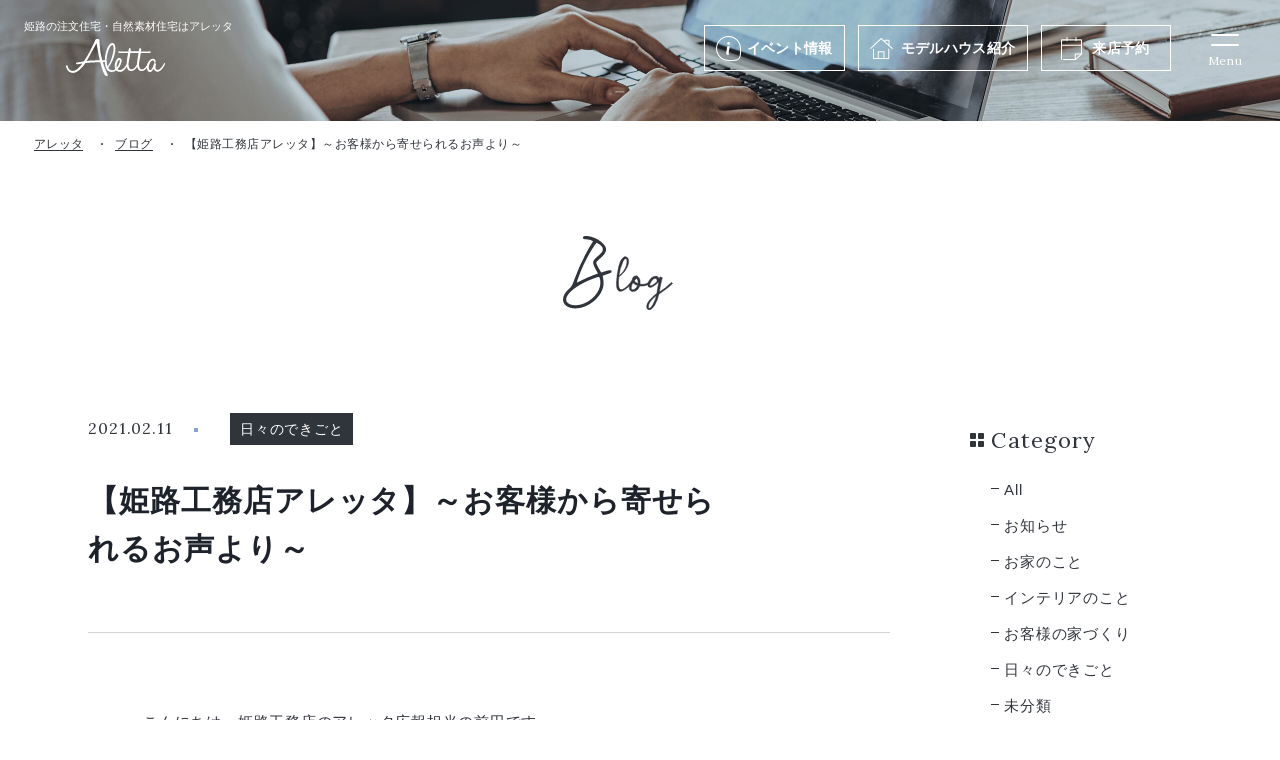

--- FILE ---
content_type: text/html; charset=UTF-8
request_url: https://www.aletta-himeji.com/blog/p2881/
body_size: 8382
content:
<!DOCTYPE html>
<html lang="ja">
<head>
	<!-- Google Tag Manager for HEAD section -->
	<script>(function(w,d,s,l,i){w[l]=w[l]||[];w[l].push({'gtm.start':
	new Date().getTime(),event:'gtm.js'});var f=d.getElementsByTagName(s)[0],
	j=d.createElement(s),dl=l!='dataLayer'?'&l='+l:'';j.async=true;j.src=
	'https://www.googletagmanager.com/gtm.js?id='+i+dl;f.parentNode.insertBefore(j,f);
	})(window,document,'script','dataLayer','GTM-P9CP67Z');</script>
	<!-- End Google Tag Manager -->
	
<meta charset="utf-8">
<meta name="format-detection" content="telephone=no">
<meta http-equiv="X-UA-Compatible" content="IE=edge">
<meta name="viewport" content="width=device-width, initial-scale=1, maximum-scale=1, user-scalable=0"><script src="https://www.aletta-himeji.com/assets/js/ipad.min.js"></script>
<script>
if(isIpad()) document.querySelectorAll('meta[name="viewport"]')[0].setAttribute("content", "width=1024, shrink-to-fit=no");
</script>

<title>【姫路工務店アレッタ】～お客様から寄せられるお声より～ | 姫路で一戸建て・注文住宅なら工務店「アレッタ」</title>
<meta name="description" content="こんにちは、姫路工務店のアレッタ広報担当の前田です。今回は弊社のモデルハウス見学、セミナー等にお越しいただいたお客様からお寄せいただく声をご紹介します。・「いつかはマイホーム」と考えていたので、実際に...">
<meta name="keywords" content="">

<!--facebook-->
<meta property="og:title" content="【姫路工務店アレッタ】～お客様から寄せられるお声より～ | 姫路で一戸建て・注文住宅なら工務店「アレッタ」">
<meta property="og:type" content="website">
<meta property="og:url" content="https://www.aletta-himeji.com/blog/p2881/">
<meta property="og:image" content="https://www.aletta-himeji.com/assets/img/common/other/ogp.png">
<meta property="og:site_name" content="aletta">
<meta property="og:description" content="こんにちは、姫路工務店のアレッタ広報担当の前田です。今回は弊社のモデルハウス見学、セミナー等にお越しいただいたお客様からお寄せいただく声をご紹介します。・「いつかはマイホーム」と考えていたので、実際に...">
<meta property="fb:app_id" content="">
<!--/facebook-->

<!-- Twitter -->
<meta name="twitter:card" content="summary">
<meta name="twitter:url" content="https://www.aletta-himeji.com/blog/p2881/">
<meta name="twitter:title" content="【姫路工務店アレッタ】～お客様から寄せられるお声より～ | 姫路で一戸建て・注文住宅なら工務店「アレッタ」">
<meta name="twitter:description" content="こんにちは、姫路工務店のアレッタ広報担当の前田です。今回は弊社のモデルハウス見学、セミナー等にお越しいただいたお客様からお寄せいただく声をご紹介します。・「いつかはマイホーム」と考えていたので、実際に...">
<meta name="twitter:image" content="https://www.aletta-himeji.com/assets/img/common/other/ogp.png">
<meta name="twitter:site" content="aletta">
<meta name="twitter:creator" content="aletta">
<!-- /Twitter -->

<!--css-->
<link href="https://www.aletta-himeji.com/assets/css/style.min.css" rel="stylesheet" media="all">
<link href="https://www.aletta-himeji.com/assets/css/custom.css" rel="stylesheet" media="all">
<!--/css-->
<link rel="preconnect" href="https://fonts.googleapis.com">
<link rel="preconnect" href="https://fonts.gstatic.com" crossorigin>
<link href="https://fonts.googleapis.com/css2?family=Lora:wght@400;500&Noto+Sans+JP:wght@400&display=swap" rel="stylesheet">

<!-- Favicons, uncomment out when you get the project's favicon -->
<link rel="icon" href="https://www.aletta-himeji.com/assets/img/common/icon/favicon.ico" type="image/vnd.microsoft.icon">
<link rel="apple-touch-icon" href="https://www.aletta-himeji.com/assets/img/common/icon/apple.png">
<meta name='robots' content='max-image-preview:large' />
<link rel="canonical" href="https://www.aletta-himeji.com/blog/p2881/" />
<link rel="alternate" type="application/json+oembed" href="https://www.aletta-himeji.com/wp-json/oembed/1.0/embed?url=https%3A%2F%2Fwww.aletta-himeji.com%2Fblog%2Fp2881%2F" />
<link rel="alternate" type="text/xml+oembed" href="https://www.aletta-himeji.com/wp-json/oembed/1.0/embed?url=https%3A%2F%2Fwww.aletta-himeji.com%2Fblog%2Fp2881%2F&#038;format=xml" />
<script>var app_url = "https://www.aletta-himeji.com/";var app_assets = "https://www.aletta-himeji.com/assets/";</script><link rel="stylesheet" href="https://www.aletta-himeji.com/assets/css/lib/swiper.min.css">
<link rel="stylesheet" href="https://www.aletta-himeji.com/assets/css/page/blog.min.css">
</head>

<body id="single-blog" class='single-blog'>
  <!-- HEADER -->
  <!-- Google Tag Manager (noscript) for BODY section -->
<noscript><iframe src="https://www.googletagmanager.com/ns.html?id=GTM-P9CP67Z" height="0" width="0" style="display:none;visibility:hidden"></iframe></noscript>
<!-- End Google Tag Manager (noscript) -->

<header class="header">
  <div class="header__inner">
    <div class="header__inner__left">
      <a href="/" class="logo">
                  <div class="h1">姫路の注文住宅・<br class="sp">自然素材住宅はアレッタ</div>
                <img class="img" src="https://www.aletta-himeji.com/assets/img/common/logo.svg" alt="Aletta" width="99" height="38">
        <img class="img_fixed" src="https://www.aletta-himeji.com/assets/img/common/logo_black.svg" alt="Aletta" width="99" height="38">
      </a>
    </div>
    <div class="header__inner__right">
      <ul class="menu1">
        <li>
          <a class="hover_color1" href="https://www.aletta-himeji.com/event/">
            <span class="ttl ico_event">イベント情報</span>
          </a>
        </li>
        <li class="has-sub">
          <a class="hover_color2" href="https://www.aletta-himeji.com/modelhouse/">
            <span class="ttl ico_modelhouse">モデルハウス<span class="pc">紹介</span></span>
          </a>
          <!-- <ul class="menu3__sub">
            <li class="menu3__itm">
              <a href="https://www.aletta-himeji.com/modelhouse/sumica/">モデルハウス sumica</a>
            </li>
            <li class="menu3__itm">
              <a href="https://www.aletta-himeji.com/modelhouse/lipitta/">モデルハウス Lipitta</a>
            </li>
          </ul> -->
        </li>
        <li class="pc">
          <a class="hover_color3" href="https://www.aletta-himeji.com/reservation/">
            <span class="ttl ico_reservation">来店予約</span>
          </a>
        </li>
        <!-- <li class="sp">
          <a class="hover_color4" href="https://www.aletta-himeji.com/modelhouse/">
            <span class="ttl ico_modelhouse">モデルハウス</span>
          </a>
        </li> -->
      </ul>
      <a id="openMenu" class="header__menusp" href="javascript:;">
        <span class="header__menusp__icon">
          <i class="line"></i>
          <i class="line"></i>
        </span>
        <span class="header__menusp__text">Menu</span>
      </a>
    </div>
  </div>
    <div class="menuPopup">
    <a href="/" class="menuPopup__logo">
      <img src="https://www.aletta-himeji.com/assets/img/common/icon/header/logo_popup.svg" alt="Aletta">
    </a>
    <div class="menuPopup__inner">
      <div class="menu2">
        <ul class="menu2__lst">
          <li class="hasSub">
            <a href="https://www.aletta-himeji.com/concept/" class="menu2__lst__inner">
              <span class="ttl_en">Concept</span>
              <span class="ttl_jp">アレッタの楽しい家づくり</span>
            </a>
            <span class="ico_plus"><i></i></span>
            <ul class="sub_menu">
              <li><a href="https://www.aletta-himeji.com/concept/design/">毎日が楽しくなるデザイン</a></li>
              <li><a href="https://www.aletta-himeji.com/concept/furniture/">家具からはじまる家づくり</a></li>
              <li><a href="https://www.aletta-himeji.com/concept/spec/">安心・安全の性能</a></li>
              <li><a href="https://www.aletta-himeji.com/concept/warranty_maintenance/">保証・アフターメンテナンス</a></li>
              <li><a href="https://www.aletta-himeji.com/concept/flow/">家づくりの流れ</a></li>
              <li><a href="https://www.aletta-himeji.com/plan/">家づくり参考価格</a></li>
              <li><a href="https://www.aletta-himeji.com/concept/semiorder/">セミオーダー住宅 Lipitta</a></li>
            </ul>
          </li>
          <!-- <li>
            <a href="https://www.aletta-himeji.com/plan/" class="menu2__lst__inner">
              <span class="ttl_en">Plan</span>
              <span class="ttl_jp">家づくり参考価格</span>
            </a>
          </li> -->
        </ul>
        <ul class="menu2__lst">
          <li>
            <a href="https://www.aletta-himeji.com/works/" class="menu2__lst__inner">
              <span class="ttl_en">Works</span>
              <span class="ttl_jp">施工実績</span>
            </a>
          </li>
          <li>
            <a href="https://www.aletta-himeji.com/event/" class="menu2__lst__inner">
              <span class="ttl_en">Event</span>
              <span class="ttl_jp">イベント情報</span>
            </a>
          </li>
          <li>
            <a href="https://www.aletta-himeji.com/interview/" class="menu2__lst__inner">
              <span class="ttl_en">Interview</span>
              <span class="ttl_jp">お客様の声</span>
            </a>
          </li>
          <li>
            <a href="https://www.aletta-himeji.com/blog/" class="menu2__lst__inner">
              <span class="ttl_en">Blog</span>
              <span class="ttl_jp">ブログ</span>
            </a>
          </li>
        </ul>
        <ul class="menu2__lst">
          <li>
            <a href="https://www.aletta-himeji.com/store/" class="menu2__lst__inner">
              <span class="ttl_en">Store</span>
              <span class="ttl_jp">店舗紹介</span>
            </a>
          </li>
          <li class="hasSub">
            <a href="https://www.aletta-himeji.com/company/" class="menu2__lst__inner">
              <span class="ttl_en">Company</span>
              <span class="ttl_jp">会社情報</span>
            </a>
            <span class="ico_plus"><i></i></span>
            <ul class="sub_menu">
              <li><a href="https://www.aletta-himeji.com/company/staff/">スタッフ</a></li>
            </ul>
          </li>
          <li class="point">
            <a href="https://www.aletta-himeji.com/recruit/" class="menu2__lst__inner ">
              <span class="ttl_en ">Recruit</span>
              <span class="ttl_jp">採用情報</span>
            </a>
          </li>
          <li class="another_links">
            <a href="https://www.aletta-himeji.com/sitemap/">サイトマップ</a>
            <a href="https://www.aletta-himeji.com/privacy/">プライバシーポリシー</a>
          </li>
        </ul>
      </div>
      <div class="menu3">
        <ul class="menu3__lst">
          <li>
            <a href="https://www.aletta-himeji.com/modelhouse/" class="menu3__lst__inner hover_color2 ico_modelhouse">
              <span class="ttl_en">Model house</span>
              <h3 class="ttl_jp">モデルハウス紹介</h3>
            </a>
          </li>
          <li>
            <a href="https://www.aletta-himeji.com/reservation/" class="menu3__lst__inner hover_color3 ico_reservation">
              <span class="ttl_en">Reserve</span>
              <h3 class="ttl_jp">来店予約</h3>
            </a>
          </li>
          <li>
            <a href="https://www.aletta-himeji.com/request/" class="menu3__lst__inner hover_color4 ico_document">
              <span class="ttl_en">Catalog</span>
              <h3 class="ttl_jp">資料請求</h3>
            </a>
          </li>
          <li>
            <a href="https://line.me/R/ti/p/6GxnOkqCO_" class="menu3__lst__inner hover_color1 ico_line">
              <span class="ttl_en">LINE registration</span>
              <h3 class="ttl_jp">LINE登録こちら</h3>
            </a>
          </li>
        </ul>
      </div>
    </div>
    <div class="menuPopup__followUs">
      <p class="ttl">Follow us</p>
      <ul class="lst_social">
        <li>
          <a href="https://www.instagram.com/aletta_himeji/" class="ico_instagram"><img src="https://www.aletta-himeji.com/assets/img/common/icon/header/ico_instagram_black.svg" alt="instagram"></a>
        </li>
        <li>
          <a href="https://www.facebook.com/aletta.himeji" class="ico_facebook"><img src="https://www.aletta-himeji.com/assets/img/common/icon/header/ico_facebook_black.svg" alt="facebook"></a>
        </li>
        <li>
          <a href="https://line.me/R/ti/p/6GxnOkqCO_" class="ico_line"><img src="https://www.aletta-himeji.com/assets/img/common/icon/header/ico_line_black.svg" alt="line"></a>
        </li>
      </ul>
    </div>
    <a href="javascript:;" class="icon_close">Close</a>
  </div>

</header>  <div id="wrap">
    <main>
      <div class="pageTitle pageTitle--single"></div>
      <nav class="breadcrumb breadcrumb--single">
        <ul class="breadcrumb__inner">
          <li class="item"><a href="https://www.aletta-himeji.com/">アレッタ</a></li>
          <li class="item"><a href="https://www.aletta-himeji.com/blog/">ブログ</a></li>
          <li class="item"><span>【姫路工務店アレッタ】～お客様から寄せられるお声より～</span></li>
        </ul>
      </nav>
      <div class="inner">
        <div class="inner__ins">
          <div class="inner__archive">
            <div class="container">
              <p class="txt__heading">
                <img src="https://www.aletta-himeji.com/assets/img/blog/img_heading_blog.svg" alt="blog">
              </p>
              <div class="single">
                <div class="single--inner">
                  <p class="single__date">2021.02.11</p>
                  <div class="single__cat">
                                            <span>日々のできごと</span>
                                      </div>
                </div>
                <h1 class="single__ttl">【姫路工務店アレッタ】～お客様から寄せられるお声より～</h1>
              </div>
              <div class="inner__featureimg">
                              </div>
                                                    <div class="contcms">
                      <p>こんにちは、姫路工務店のアレッタ広報担当の前田です。<br />
今回は弊社のモデルハウス見学、セミナー等にお越しいただいたお客様からお寄せいただく声をご紹介します。</p>
<p>・「いつかはマイホーム」と考えていたので、実際にモデルハウスを見学すると家への<br />
思いがより高まり、自分が建てた時の家のイメージがわきました。<br />
・照明や家具までオシャレにトータルコーディネートされた空間がみられました。<br />
・しつこい営業はないってホームページに書いてあったけど、本当でした。<br />
気軽に楽しく見学できました。<br />
・現実的なサイズ感を体感することができました。<br />
・子どもをみてくれていたので、ゆっくりと見学することができました。</p>
<p><img class="alignnone size-full wp-image-2882" src="https://www.aletta-himeji.com/wp/wp-content/uploads/2021/01/4-1-2.jpg" alt="" width="600" height="400" /></p>
<p><img class="alignnone size-full wp-image-2883" src="https://www.aletta-himeji.com/wp/wp-content/uploads/2021/01/4-2-2.jpg" alt="" width="600" height="400" /></p>
<p>・家づくりの進め方など、気軽に相談にのってもらえました。<br />
・なかなか聞けない「お金のこと」など聞きたいことが聞けました。<br />
・しっかりヒアリングしてもらい、家計診断をしてもらったことで家づくりが本格的に<br />
スタートしました。</p>
<p><img class="alignnone size-full wp-image-2884" src="https://www.aletta-himeji.com/wp/wp-content/uploads/2021/01/4-3-2.jpg" alt="" width="600" height="400" /></p>
<p>家は一生に一度の大きな買い物。<br />
後悔のない選択をしていただけるようまずはモデルハウスをじっくり「体感」して頂くため売込みはいたしません。<br />
詳しい話はアレッタの家を気に入って頂けてからと考えています☺<br />
※モデルハウスの来場は予約制です。ホームページ内「モデルハウス 来場予約フォーム」よりご予約願います。</p>                    </div>
                                                          </div>
                                      <div class="pagenavi pagenavi--blog">
                                  <div class="pagenavi__prev">
                    <a href="https://www.aletta-himeji.com/blog/p2887/" class="pagenavi__box">
                      <p class="pagenavi__prev--ttl"><span class="arrow"></span>Prev</p>
                      <div class="pagenavi__img">
                        <p class="img_thumb"><span class="lazy" data-bg="https://www.aletta-himeji.com/wp/wp-content/uploads/2021/01/5-1-1.jpg"></span></p>
                      </div>
                      <div class="pagenavi__ctn">
                        <div class="pagenavi__ttl">【アレッタの施工事例】～距離感がきもちいい、二世帯住宅～</div>
                      </div>
                    </a>
                  </div>
                                                  <div class="pagenavi__next">
                    <a href="https://www.aletta-himeji.com/blog/p2876/" class="pagenavi__box">
                      <p class="pagenavi__next--ttl"><span class="arrow"></span>Next</p>
                      <div class="pagenavi__img">
                        <p class="img_thumb"><span class="lazy" data-bg="https://www.aletta-himeji.com/wp/wp-content/uploads/2021/01/3-1-1.jpg"></span></p>
                      </div>
                      <div class="pagenavi__ctn">
                        <div class="pagenavi__ttl">【アレッタのモデルハウス】～散らかっていても、心に余裕をもてる家～</div>
                      </div>
                    </a>
                  </div>
                                <div class="pagenavi__back">
                  <a href="https://www.aletta-himeji.com/blog/">
                    <div class="back">
                      <div class="sn">
                        <span></span>
                        <span></span>
                        <span></span>
                      </div>
                    </div>
                    <span>一覧へもどる</span>
                  </a>
                </div>
              </div>
                      </div>
          <div class="inner__sidebar pc">
            <div class="cat is-single-cat">
  <p class="cat__ttl">Category</p>
  <ul class="cat__lst">
        <li class="is-active-cat">
      <a href="https://www.aletta-himeji.com/blog/">
        <p>All</p>
      </a>
    </li>
              <li >
            <a href="https://www.aletta-himeji.com/blogcat/news/">
              お知らせ            </a>
          </li>
              <li >
            <a href="https://www.aletta-himeji.com/blogcat/%e3%81%8a%e5%ae%b6%e3%81%ae%e3%81%93%e3%81%a8/">
              お家のこと            </a>
          </li>
              <li >
            <a href="https://www.aletta-himeji.com/blogcat/%e3%82%a4%e3%83%b3%e3%83%86%e3%83%aa%e3%82%a2%e3%81%ae%e3%81%93%e3%81%a8/">
              インテリアのこと            </a>
          </li>
              <li >
            <a href="https://www.aletta-himeji.com/blogcat/%e3%81%8a%e5%ae%a2%e6%a7%98%e3%81%ae%e5%ae%b6%e3%81%a5%e3%81%8f%e3%82%8a/">
              お客様の家づくり            </a>
          </li>
              <li >
            <a href="https://www.aletta-himeji.com/blogcat/%e6%97%a5%e3%80%85%e3%81%ae%e3%81%a7%e3%81%8d%e3%81%94%e3%81%a8/">
              日々のできごと            </a>
          </li>
              <li >
            <a href="https://www.aletta-himeji.com/blogcat/%e6%9c%aa%e5%88%86%e9%a1%9e/">
              未分類            </a>
          </li>
              </ul>
</div>
<!-- end cat -->
  <div class="recent">
    <p class="recent__ttl">Recent post</p>
    <div class="recent__post">
      <ul class="lstblog">
                            <li class="lstblog__item">
            <a href="https://www.aletta-himeji.com/blog/p14394/">
              <div class="lstblog__img">
                <p class="img_thumb"><span class="lazy" data-bg="https://www.aletta-himeji.com/wp/wp-content/uploads/2025/10/C5A7043-scaled.jpg"></span></p>
              </div>
              <div class="lstblog__ctn">
                <div class="lstblog__ctn--inner">
                  <p class="lstblog__date">2026.01.12</p>
                  <div class="lstblog__cat">
                                      </div>
                </div>
                <h2 class="lstblog__ttl">【１名様限定！】モニターハウスのオーナー様募集いたします！！</h2>
              </div>
            </a>
          </li>
                            <li class="lstblog__item">
            <a href="https://www.aletta-himeji.com/blog/p14599/">
              <div class="lstblog__img">
                <p class="img_thumb"><span class="lazy" data-bg="https://www.aletta-himeji.com/wp/wp-content/uploads/2025/12/写真-2025-12-23-15-23-32-2-750x563.jpg"></span></p>
              </div>
              <div class="lstblog__ctn">
                <div class="lstblog__ctn--inner">
                  <p class="lstblog__date">2026.01.11</p>
                  <div class="lstblog__cat">
                                          <span>お客様の家づくり</span>
                                      </div>
                </div>
                <h2 class="lstblog__ttl">わんちゃんにも会えました🐶たつの市S様邸の定期点検レポ</h2>
              </div>
            </a>
          </li>
                            <li class="lstblog__item">
            <a href="https://www.aletta-himeji.com/blog/p14565/">
              <div class="lstblog__img">
                <p class="img_thumb"><span class="lazy" data-bg="https://www.aletta-himeji.com/wp/wp-content/uploads/2025/12/IMG_4984-600x750.jpg"></span></p>
              </div>
              <div class="lstblog__ctn">
                <div class="lstblog__ctn--inner">
                  <p class="lstblog__date">2026.01.10</p>
                  <div class="lstblog__cat">
                                          <span>お客様の家づくり</span>
                                      </div>
                </div>
                <h2 class="lstblog__ttl">たつの市御津町にて地鎮祭がありました🚩</h2>
              </div>
            </a>
          </li>
                            <li class="lstblog__item">
            <a href="https://www.aletta-himeji.com/blog/p14593/">
              <div class="lstblog__img">
                <p class="img_thumb"><span class="lazy" data-bg="https://www.aletta-himeji.com/wp/wp-content/uploads/2025/12/PC203672-750x563.jpg"></span></p>
              </div>
              <div class="lstblog__ctn">
                <div class="lstblog__ctn--inner">
                  <p class="lstblog__date">2026.01.09</p>
                  <div class="lstblog__cat">
                                          <span>お客様の家づくり</span>
                                      </div>
                </div>
                <h2 class="lstblog__ttl">Iさまと契約をさせていただきました✍</h2>
              </div>
            </a>
          </li>
            </div>
  </div>

<!-- end recent -->

<div class="archive">
  <p class="archive__ttl">Archive</p>
  <ul class="archive__lst">
    <li id="year2026"><div class="dropdown">2026年 (5)</div><ul class="sub"><li><a href="https://www.aletta-himeji.com/blog/2026/1">1月 (5)</a></li></ul></li><li id="year2025"><div class="dropdown">2025年 (77)</div><ul class="sub"><li><a href="https://www.aletta-himeji.com/blog/2025/12">12月 (5)</a></li><li><a href="https://www.aletta-himeji.com/blog/2025/11">11月 (2)</a></li><li><a href="https://www.aletta-himeji.com/blog/2025/10">10月 (4)</a></li><li><a href="https://www.aletta-himeji.com/blog/2025/9">9月 (8)</a></li><li><a href="https://www.aletta-himeji.com/blog/2025/8">8月 (10)</a></li><li><a href="https://www.aletta-himeji.com/blog/2025/7">7月 (9)</a></li><li><a href="https://www.aletta-himeji.com/blog/2025/6">6月 (7)</a></li><li><a href="https://www.aletta-himeji.com/blog/2025/5">5月 (6)</a></li><li><a href="https://www.aletta-himeji.com/blog/2025/4">4月 (7)</a></li><li><a href="https://www.aletta-himeji.com/blog/2025/3">3月 (9)</a></li><li><a href="https://www.aletta-himeji.com/blog/2025/2">2月 (5)</a></li><li><a href="https://www.aletta-himeji.com/blog/2025/1">1月 (5)</a></li></ul></li><li id="year2024"><div class="dropdown">2024年 (88)</div><ul class="sub"><li><a href="https://www.aletta-himeji.com/blog/2024/12">12月 (7)</a></li><li><a href="https://www.aletta-himeji.com/blog/2024/11">11月 (9)</a></li><li><a href="https://www.aletta-himeji.com/blog/2024/10">10月 (6)</a></li><li><a href="https://www.aletta-himeji.com/blog/2024/9">9月 (12)</a></li><li><a href="https://www.aletta-himeji.com/blog/2024/8">8月 (6)</a></li><li><a href="https://www.aletta-himeji.com/blog/2024/7">7月 (5)</a></li><li><a href="https://www.aletta-himeji.com/blog/2024/6">6月 (7)</a></li><li><a href="https://www.aletta-himeji.com/blog/2024/5">5月 (6)</a></li><li><a href="https://www.aletta-himeji.com/blog/2024/4">4月 (14)</a></li><li><a href="https://www.aletta-himeji.com/blog/2024/3">3月 (8)</a></li><li><a href="https://www.aletta-himeji.com/blog/2024/2">2月 (3)</a></li><li><a href="https://www.aletta-himeji.com/blog/2024/1">1月 (5)</a></li></ul></li><li id="year2023"><div class="dropdown">2023年 (83)</div><ul class="sub"><li><a href="https://www.aletta-himeji.com/blog/2023/12">12月 (3)</a></li><li><a href="https://www.aletta-himeji.com/blog/2023/11">11月 (4)</a></li><li><a href="https://www.aletta-himeji.com/blog/2023/10">10月 (6)</a></li><li><a href="https://www.aletta-himeji.com/blog/2023/9">9月 (7)</a></li><li><a href="https://www.aletta-himeji.com/blog/2023/8">8月 (5)</a></li><li><a href="https://www.aletta-himeji.com/blog/2023/7">7月 (8)</a></li><li><a href="https://www.aletta-himeji.com/blog/2023/6">6月 (6)</a></li><li><a href="https://www.aletta-himeji.com/blog/2023/5">5月 (9)</a></li><li><a href="https://www.aletta-himeji.com/blog/2023/4">4月 (9)</a></li><li><a href="https://www.aletta-himeji.com/blog/2023/3">3月 (12)</a></li><li><a href="https://www.aletta-himeji.com/blog/2023/2">2月 (9)</a></li><li><a href="https://www.aletta-himeji.com/blog/2023/1">1月 (5)</a></li></ul></li><li id="year2022"><div class="dropdown">2022年 (59)</div><ul class="sub"><li><a href="https://www.aletta-himeji.com/blog/2022/12">12月 (6)</a></li><li><a href="https://www.aletta-himeji.com/blog/2022/11">11月 (9)</a></li><li><a href="https://www.aletta-himeji.com/blog/2022/9">9月 (2)</a></li><li><a href="https://www.aletta-himeji.com/blog/2022/8">8月 (4)</a></li><li><a href="https://www.aletta-himeji.com/blog/2022/7">7月 (3)</a></li><li><a href="https://www.aletta-himeji.com/blog/2022/6">6月 (4)</a></li><li><a href="https://www.aletta-himeji.com/blog/2022/5">5月 (4)</a></li><li><a href="https://www.aletta-himeji.com/blog/2022/4">4月 (5)</a></li><li><a href="https://www.aletta-himeji.com/blog/2022/3">3月 (5)</a></li><li><a href="https://www.aletta-himeji.com/blog/2022/2">2月 (8)</a></li><li><a href="https://www.aletta-himeji.com/blog/2022/1">1月 (9)</a></li></ul></li><li id="year2021"><div class="dropdown">2021年 (116)</div><ul class="sub"><li><a href="https://www.aletta-himeji.com/blog/2021/12">12月 (10)</a></li><li><a href="https://www.aletta-himeji.com/blog/2021/11">11月 (9)</a></li><li><a href="https://www.aletta-himeji.com/blog/2021/10">10月 (10)</a></li><li><a href="https://www.aletta-himeji.com/blog/2021/9">9月 (9)</a></li><li><a href="https://www.aletta-himeji.com/blog/2021/8">8月 (10)</a></li><li><a href="https://www.aletta-himeji.com/blog/2021/7">7月 (8)</a></li><li><a href="https://www.aletta-himeji.com/blog/2021/6">6月 (10)</a></li><li><a href="https://www.aletta-himeji.com/blog/2021/5">5月 (9)</a></li><li><a href="https://www.aletta-himeji.com/blog/2021/4">4月 (8)</a></li><li><a href="https://www.aletta-himeji.com/blog/2021/3">3月 (11)</a></li><li><a href="https://www.aletta-himeji.com/blog/2021/2">2月 (13)</a></li><li><a href="https://www.aletta-himeji.com/blog/2021/1">1月 (9)</a></li></ul></li><li id="year2020"><div class="dropdown">2020年 (77)</div><ul class="sub"><li><a href="https://www.aletta-himeji.com/blog/2020/12">12月 (12)</a></li><li><a href="https://www.aletta-himeji.com/blog/2020/11">11月 (8)</a></li><li><a href="https://www.aletta-himeji.com/blog/2020/10">10月 (1)</a></li><li><a href="https://www.aletta-himeji.com/blog/2020/9">9月 (5)</a></li><li><a href="https://www.aletta-himeji.com/blog/2020/8">8月 (2)</a></li><li><a href="https://www.aletta-himeji.com/blog/2020/7">7月 (3)</a></li><li><a href="https://www.aletta-himeji.com/blog/2020/6">6月 (6)</a></li><li><a href="https://www.aletta-himeji.com/blog/2020/5">5月 (8)</a></li><li><a href="https://www.aletta-himeji.com/blog/2020/4">4月 (6)</a></li><li><a href="https://www.aletta-himeji.com/blog/2020/3">3月 (10)</a></li><li><a href="https://www.aletta-himeji.com/blog/2020/2">2月 (7)</a></li><li><a href="https://www.aletta-himeji.com/blog/2020/1">1月 (9)</a></li></ul></li><li id="year2019"><div class="dropdown">2019年 (72)</div><ul class="sub"><li><a href="https://www.aletta-himeji.com/blog/2019/12">12月 (7)</a></li><li><a href="https://www.aletta-himeji.com/blog/2019/11">11月 (10)</a></li><li><a href="https://www.aletta-himeji.com/blog/2019/10">10月 (2)</a></li><li><a href="https://www.aletta-himeji.com/blog/2019/9">9月 (5)</a></li><li><a href="https://www.aletta-himeji.com/blog/2019/8">8月 (8)</a></li><li><a href="https://www.aletta-himeji.com/blog/2019/7">7月 (3)</a></li><li><a href="https://www.aletta-himeji.com/blog/2019/6">6月 (10)</a></li><li><a href="https://www.aletta-himeji.com/blog/2019/5">5月 (8)</a></li><li><a href="https://www.aletta-himeji.com/blog/2019/4">4月 (5)</a></li><li><a href="https://www.aletta-himeji.com/blog/2019/3">3月 (5)</a></li><li><a href="https://www.aletta-himeji.com/blog/2019/2">2月 (6)</a></li><li><a href="https://www.aletta-himeji.com/blog/2019/1">1月 (3)</a></li></ul></li><li id="year2018"><div class="dropdown">2018年 (85)</div><ul class="sub"><li><a href="https://www.aletta-himeji.com/blog/2018/12">12月 (7)</a></li><li><a href="https://www.aletta-himeji.com/blog/2018/11">11月 (7)</a></li><li><a href="https://www.aletta-himeji.com/blog/2018/10">10月 (7)</a></li><li><a href="https://www.aletta-himeji.com/blog/2018/9">9月 (3)</a></li><li><a href="https://www.aletta-himeji.com/blog/2018/8">8月 (7)</a></li><li><a href="https://www.aletta-himeji.com/blog/2018/7">7月 (6)</a></li><li><a href="https://www.aletta-himeji.com/blog/2018/6">6月 (11)</a></li><li><a href="https://www.aletta-himeji.com/blog/2018/5">5月 (6)</a></li><li><a href="https://www.aletta-himeji.com/blog/2018/4">4月 (6)</a></li><li><a href="https://www.aletta-himeji.com/blog/2018/3">3月 (12)</a></li><li><a href="https://www.aletta-himeji.com/blog/2018/2">2月 (3)</a></li><li><a href="https://www.aletta-himeji.com/blog/2018/1">1月 (10)</a></li></ul></li><li id="year2017"><div class="dropdown">2017年 (163)</div><ul class="sub"><li><a href="https://www.aletta-himeji.com/blog/2017/12">12月 (18)</a></li><li><a href="https://www.aletta-himeji.com/blog/2017/11">11月 (12)</a></li><li><a href="https://www.aletta-himeji.com/blog/2017/10">10月 (11)</a></li><li><a href="https://www.aletta-himeji.com/blog/2017/9">9月 (12)</a></li><li><a href="https://www.aletta-himeji.com/blog/2017/8">8月 (15)</a></li><li><a href="https://www.aletta-himeji.com/blog/2017/7">7月 (18)</a></li><li><a href="https://www.aletta-himeji.com/blog/2017/6">6月 (12)</a></li><li><a href="https://www.aletta-himeji.com/blog/2017/5">5月 (11)</a></li><li><a href="https://www.aletta-himeji.com/blog/2017/4">4月 (16)</a></li><li><a href="https://www.aletta-himeji.com/blog/2017/3">3月 (14)</a></li><li><a href="https://www.aletta-himeji.com/blog/2017/2">2月 (14)</a></li><li><a href="https://www.aletta-himeji.com/blog/2017/1">1月 (10)</a></li></ul></li><li id="year2016"><div class="dropdown">2016年 (172)</div><ul class="sub"><li><a href="https://www.aletta-himeji.com/blog/2016/12">12月 (10)</a></li><li><a href="https://www.aletta-himeji.com/blog/2016/11">11月 (8)</a></li><li><a href="https://www.aletta-himeji.com/blog/2016/10">10月 (13)</a></li><li><a href="https://www.aletta-himeji.com/blog/2016/9">9月 (9)</a></li><li><a href="https://www.aletta-himeji.com/blog/2016/8">8月 (14)</a></li><li><a href="https://www.aletta-himeji.com/blog/2016/7">7月 (13)</a></li><li><a href="https://www.aletta-himeji.com/blog/2016/6">6月 (20)</a></li><li><a href="https://www.aletta-himeji.com/blog/2016/5">5月 (15)</a></li><li><a href="https://www.aletta-himeji.com/blog/2016/4">4月 (18)</a></li><li><a href="https://www.aletta-himeji.com/blog/2016/3">3月 (18)</a></li><li><a href="https://www.aletta-himeji.com/blog/2016/2">2月 (18)</a></li><li><a href="https://www.aletta-himeji.com/blog/2016/1">1月 (16)</a></li></ul></li><li id="year2015"><div class="dropdown">2015年 (35)</div><ul class="sub"><li><a href="https://www.aletta-himeji.com/blog/2015/12">12月 (14)</a></li><li><a href="https://www.aletta-himeji.com/blog/2015/11">11月 (16)</a></li><li><a href="https://www.aletta-himeji.com/blog/2015/10">10月 (5)</a></li></ul></li>  </ul>
</div>
<!-- end archive -->          </div>
        </div>
      </div>
      <div class="other">
                  <p class="related-articles">Related articles</p>
          <div class="other_inner">
            <div class="lstblog is-slide-blog swiper-container">
              <ul class="swiper-wrapper">
                                  <li class="lstblog__item swiper-slide">
                    <a href="https://www.aletta-himeji.com/blog/p14110/">
                      <div class="lstblog__img">
                        <p class="img_thumb"><span class="lazy" data-bg="https://www.aletta-himeji.com/wp/wp-content/uploads/2025/09/P8293425★（目つぶり修正済）-750x563.jpg"></span></p>
                      </div>
                      <div class="lstblog__ctn">
                        <div class="lstblog__ctn--inner">
                          <p class="lstblog__date">2025.09.12</p>
                          <div class="lstblog__cat">
                                                          <span>日々のできごと</span>
                                                      </div>
                        </div>
                        <h2 class="lstblog__ttl">55期アレッタ業者会を開催しました🚩</h2>
                      </div>
                    </a>
                  </li>
                                  <li class="lstblog__item swiper-slide">
                    <a href="https://www.aletta-himeji.com/blog/p13973/">
                      <div class="lstblog__img">
                        <p class="img_thumb"><span class="lazy" data-bg="https://www.aletta-himeji.com/wp/wp-content/uploads/2025/07/写真-2025-07-12-11-51-25-561x750.jpg"></span></p>
                      </div>
                      <div class="lstblog__ctn">
                        <div class="lstblog__ctn--inner">
                          <p class="lstblog__date">2025.09.02</p>
                          <div class="lstblog__cat">
                                                          <span>お客様の家づくり</span>
                                                          <span>日々のできごと</span>
                                                      </div>
                        </div>
                        <h2 class="lstblog__ttl">Fさまの点検に行ってきました📝</h2>
                      </div>
                    </a>
                  </li>
                                  <li class="lstblog__item swiper-slide">
                    <a href="https://www.aletta-himeji.com/blog/p13968/">
                      <div class="lstblog__img">
                        <p class="img_thumb"><span class="lazy" data-bg="https://www.aletta-himeji.com/wp/wp-content/uploads/2025/07/写真-2025-07-07-10-29-45-scaled.jpg"></span></p>
                      </div>
                      <div class="lstblog__ctn">
                        <div class="lstblog__ctn--inner">
                          <p class="lstblog__date">2025.08.08</p>
                          <div class="lstblog__cat">
                                                          <span>日々のできごと</span>
                                                      </div>
                        </div>
                        <h2 class="lstblog__ttl">Tさまの3カ月点検に行ってきました📝</h2>
                      </div>
                    </a>
                  </li>
                                  <li class="lstblog__item swiper-slide">
                    <a href="https://www.aletta-himeji.com/blog/p13837/">
                      <div class="lstblog__img">
                        <p class="img_thumb"><span class="lazy" data-bg="https://www.aletta-himeji.com/wp/wp-content/uploads/2025/07/写真-2025-06-21-11-02-03-scaled.jpg"></span></p>
                      </div>
                      <div class="lstblog__ctn">
                        <div class="lstblog__ctn--inner">
                          <p class="lstblog__date">2025.07.12</p>
                          <div class="lstblog__cat">
                                                          <span>日々のできごと</span>
                                                      </div>
                        </div>
                        <h2 class="lstblog__ttl">Hさまの点検にお伺いしました📝</h2>
                      </div>
                    </a>
                  </li>
                                  <li class="lstblog__item swiper-slide">
                    <a href="https://www.aletta-himeji.com/blog/p13736/">
                      <div class="lstblog__img">
                        <p class="img_thumb"><span class="lazy" data-bg="https://www.aletta-himeji.com/wp/wp-content/uploads/2025/06/Y6A4772-scaled.jpg"></span></p>
                      </div>
                      <div class="lstblog__ctn">
                        <div class="lstblog__ctn--inner">
                          <p class="lstblog__date">2025.06.23</p>
                          <div class="lstblog__cat">
                                                          <span>日々のできごと</span>
                                                      </div>
                        </div>
                        <h2 class="lstblog__ttl">完成見学会レポート ～ご来場者様のお声もご紹介～</h2>
                      </div>
                    </a>
                  </li>
                                  <li class="lstblog__item swiper-slide">
                    <a href="https://www.aletta-himeji.com/blog/p13406/">
                      <div class="lstblog__img">
                        <p class="img_thumb"><span class="lazy" data-bg="https://www.aletta-himeji.com/wp/wp-content/uploads/2025/04/ぼかし-強-scaled.jpg"></span></p>
                      </div>
                      <div class="lstblog__ctn">
                        <div class="lstblog__ctn--inner">
                          <p class="lstblog__date">2025.05.15</p>
                          <div class="lstblog__cat">
                                                          <span>日々のできごと</span>
                                                      </div>
                        </div>
                        <h2 class="lstblog__ttl">オーナー様にギフトをお渡しにいきました🎁</h2>
                      </div>
                    </a>
                  </li>
                                  <li class="lstblog__item swiper-slide">
                    <a href="https://www.aletta-himeji.com/blog/p13307/">
                      <div class="lstblog__img">
                        <p class="img_thumb"><span class="lazy" data-bg="https://www.aletta-himeji.com/wp/wp-content/uploads/2025/04/インスタグラム-19-750x750.jpg"></span></p>
                      </div>
                      <div class="lstblog__ctn">
                        <div class="lstblog__ctn--inner">
                          <p class="lstblog__date">2025.04.18</p>
                          <div class="lstblog__cat">
                                                          <span>お知らせ</span>
                                                          <span>日々のできごと</span>
                                                      </div>
                        </div>
                        <h2 class="lstblog__ttl">お客様に愛され応援される会社として、グランプリ（最優秀賞）をいただきました👏✨</h2>
                      </div>
                    </a>
                  </li>
                                  <li class="lstblog__item swiper-slide">
                    <a href="https://www.aletta-himeji.com/blog/p13226/">
                      <div class="lstblog__img">
                        <p class="img_thumb"><span class="lazy" data-bg="https://www.aletta-himeji.com/wp/wp-content/uploads/2025/03/IMG_7945-750x563.jpg"></span></p>
                      </div>
                      <div class="lstblog__ctn">
                        <div class="lstblog__ctn--inner">
                          <p class="lstblog__date">2025.03.30</p>
                          <div class="lstblog__cat">
                                                          <span>日々のできごと</span>
                                                      </div>
                        </div>
                        <h2 class="lstblog__ttl">加古川市Ｗさま邸の3カ月点検でした📝</h2>
                      </div>
                    </a>
                  </li>
                              </ul>
              <div class="swiper-scrollbar dScroll "></div>
            </div>
          </div>
              </div>
      <div class="inner__sidebar sp">
        <div class="cat is-single-cat">
  <p class="cat__ttl">Category</p>
  <ul class="cat__lst">
        <li class="">
      <a href="https://www.aletta-himeji.com/blog/">
        <p>All</p>
      </a>
    </li>
              <li >
            <a href="https://www.aletta-himeji.com/blogcat/news/">
              お知らせ            </a>
          </li>
              <li >
            <a href="https://www.aletta-himeji.com/blogcat/%e3%81%8a%e5%ae%b6%e3%81%ae%e3%81%93%e3%81%a8/">
              お家のこと            </a>
          </li>
              <li >
            <a href="https://www.aletta-himeji.com/blogcat/%e3%82%a4%e3%83%b3%e3%83%86%e3%83%aa%e3%82%a2%e3%81%ae%e3%81%93%e3%81%a8/">
              インテリアのこと            </a>
          </li>
              <li >
            <a href="https://www.aletta-himeji.com/blogcat/%e3%81%8a%e5%ae%a2%e6%a7%98%e3%81%ae%e5%ae%b6%e3%81%a5%e3%81%8f%e3%82%8a/">
              お客様の家づくり            </a>
          </li>
              <li >
            <a href="https://www.aletta-himeji.com/blogcat/%e6%97%a5%e3%80%85%e3%81%ae%e3%81%a7%e3%81%8d%e3%81%94%e3%81%a8/">
              日々のできごと            </a>
          </li>
              <li >
            <a href="https://www.aletta-himeji.com/blogcat/%e6%9c%aa%e5%88%86%e9%a1%9e/">
              未分類            </a>
          </li>
              </ul>
</div>
<!-- end cat -->
  <div class="recent">
    <p class="recent__ttl">Recent post</p>
    <div class="recent__post">
      <ul class="lstblog">
                            <li class="lstblog__item">
            <a href="https://www.aletta-himeji.com/blog/p14394/">
              <div class="lstblog__img">
                <p class="img_thumb"><span class="lazy" data-bg="https://www.aletta-himeji.com/wp/wp-content/uploads/2025/10/C5A7043-scaled.jpg"></span></p>
              </div>
              <div class="lstblog__ctn">
                <div class="lstblog__ctn--inner">
                  <p class="lstblog__date">2026.01.12</p>
                  <div class="lstblog__cat">
                                      </div>
                </div>
                <h2 class="lstblog__ttl">【１名様限定！】モニターハウスのオーナー様募集いたします！！</h2>
              </div>
            </a>
          </li>
                            <li class="lstblog__item">
            <a href="https://www.aletta-himeji.com/blog/p14599/">
              <div class="lstblog__img">
                <p class="img_thumb"><span class="lazy" data-bg="https://www.aletta-himeji.com/wp/wp-content/uploads/2025/12/写真-2025-12-23-15-23-32-2-750x563.jpg"></span></p>
              </div>
              <div class="lstblog__ctn">
                <div class="lstblog__ctn--inner">
                  <p class="lstblog__date">2026.01.11</p>
                  <div class="lstblog__cat">
                                          <span>お客様の家づくり</span>
                                      </div>
                </div>
                <h2 class="lstblog__ttl">わんちゃんにも会えました🐶たつの市S様邸の定期点検レポ</h2>
              </div>
            </a>
          </li>
                            <li class="lstblog__item">
            <a href="https://www.aletta-himeji.com/blog/p14565/">
              <div class="lstblog__img">
                <p class="img_thumb"><span class="lazy" data-bg="https://www.aletta-himeji.com/wp/wp-content/uploads/2025/12/IMG_4984-600x750.jpg"></span></p>
              </div>
              <div class="lstblog__ctn">
                <div class="lstblog__ctn--inner">
                  <p class="lstblog__date">2026.01.10</p>
                  <div class="lstblog__cat">
                                          <span>お客様の家づくり</span>
                                      </div>
                </div>
                <h2 class="lstblog__ttl">たつの市御津町にて地鎮祭がありました🚩</h2>
              </div>
            </a>
          </li>
                            <li class="lstblog__item">
            <a href="https://www.aletta-himeji.com/blog/p14593/">
              <div class="lstblog__img">
                <p class="img_thumb"><span class="lazy" data-bg="https://www.aletta-himeji.com/wp/wp-content/uploads/2025/12/PC203672-750x563.jpg"></span></p>
              </div>
              <div class="lstblog__ctn">
                <div class="lstblog__ctn--inner">
                  <p class="lstblog__date">2026.01.09</p>
                  <div class="lstblog__cat">
                                          <span>お客様の家づくり</span>
                                      </div>
                </div>
                <h2 class="lstblog__ttl">Iさまと契約をさせていただきました✍</h2>
              </div>
            </a>
          </li>
            </div>
  </div>

<!-- end recent -->

<div class="archive">
  <p class="archive__ttl">Archive</p>
  <ul class="archive__lst">
    <li id="year2026"><div class="dropdown">2026年 (5)</div><ul class="sub"><li><a href="https://www.aletta-himeji.com/blog/2026/1">1月 (5)</a></li></ul></li><li id="year2025"><div class="dropdown">2025年 (77)</div><ul class="sub"><li><a href="https://www.aletta-himeji.com/blog/2025/12">12月 (5)</a></li><li><a href="https://www.aletta-himeji.com/blog/2025/11">11月 (2)</a></li><li><a href="https://www.aletta-himeji.com/blog/2025/10">10月 (4)</a></li><li><a href="https://www.aletta-himeji.com/blog/2025/9">9月 (8)</a></li><li><a href="https://www.aletta-himeji.com/blog/2025/8">8月 (10)</a></li><li><a href="https://www.aletta-himeji.com/blog/2025/7">7月 (9)</a></li><li><a href="https://www.aletta-himeji.com/blog/2025/6">6月 (7)</a></li><li><a href="https://www.aletta-himeji.com/blog/2025/5">5月 (6)</a></li><li><a href="https://www.aletta-himeji.com/blog/2025/4">4月 (7)</a></li><li><a href="https://www.aletta-himeji.com/blog/2025/3">3月 (9)</a></li><li><a href="https://www.aletta-himeji.com/blog/2025/2">2月 (5)</a></li><li><a href="https://www.aletta-himeji.com/blog/2025/1">1月 (5)</a></li></ul></li><li id="year2024"><div class="dropdown">2024年 (88)</div><ul class="sub"><li><a href="https://www.aletta-himeji.com/blog/2024/12">12月 (7)</a></li><li><a href="https://www.aletta-himeji.com/blog/2024/11">11月 (9)</a></li><li><a href="https://www.aletta-himeji.com/blog/2024/10">10月 (6)</a></li><li><a href="https://www.aletta-himeji.com/blog/2024/9">9月 (12)</a></li><li><a href="https://www.aletta-himeji.com/blog/2024/8">8月 (6)</a></li><li><a href="https://www.aletta-himeji.com/blog/2024/7">7月 (5)</a></li><li><a href="https://www.aletta-himeji.com/blog/2024/6">6月 (7)</a></li><li><a href="https://www.aletta-himeji.com/blog/2024/5">5月 (6)</a></li><li><a href="https://www.aletta-himeji.com/blog/2024/4">4月 (14)</a></li><li><a href="https://www.aletta-himeji.com/blog/2024/3">3月 (8)</a></li><li><a href="https://www.aletta-himeji.com/blog/2024/2">2月 (3)</a></li><li><a href="https://www.aletta-himeji.com/blog/2024/1">1月 (5)</a></li></ul></li><li id="year2023"><div class="dropdown">2023年 (83)</div><ul class="sub"><li><a href="https://www.aletta-himeji.com/blog/2023/12">12月 (3)</a></li><li><a href="https://www.aletta-himeji.com/blog/2023/11">11月 (4)</a></li><li><a href="https://www.aletta-himeji.com/blog/2023/10">10月 (6)</a></li><li><a href="https://www.aletta-himeji.com/blog/2023/9">9月 (7)</a></li><li><a href="https://www.aletta-himeji.com/blog/2023/8">8月 (5)</a></li><li><a href="https://www.aletta-himeji.com/blog/2023/7">7月 (8)</a></li><li><a href="https://www.aletta-himeji.com/blog/2023/6">6月 (6)</a></li><li><a href="https://www.aletta-himeji.com/blog/2023/5">5月 (9)</a></li><li><a href="https://www.aletta-himeji.com/blog/2023/4">4月 (9)</a></li><li><a href="https://www.aletta-himeji.com/blog/2023/3">3月 (12)</a></li><li><a href="https://www.aletta-himeji.com/blog/2023/2">2月 (9)</a></li><li><a href="https://www.aletta-himeji.com/blog/2023/1">1月 (5)</a></li></ul></li><li id="year2022"><div class="dropdown">2022年 (59)</div><ul class="sub"><li><a href="https://www.aletta-himeji.com/blog/2022/12">12月 (6)</a></li><li><a href="https://www.aletta-himeji.com/blog/2022/11">11月 (9)</a></li><li><a href="https://www.aletta-himeji.com/blog/2022/9">9月 (2)</a></li><li><a href="https://www.aletta-himeji.com/blog/2022/8">8月 (4)</a></li><li><a href="https://www.aletta-himeji.com/blog/2022/7">7月 (3)</a></li><li><a href="https://www.aletta-himeji.com/blog/2022/6">6月 (4)</a></li><li><a href="https://www.aletta-himeji.com/blog/2022/5">5月 (4)</a></li><li><a href="https://www.aletta-himeji.com/blog/2022/4">4月 (5)</a></li><li><a href="https://www.aletta-himeji.com/blog/2022/3">3月 (5)</a></li><li><a href="https://www.aletta-himeji.com/blog/2022/2">2月 (8)</a></li><li><a href="https://www.aletta-himeji.com/blog/2022/1">1月 (9)</a></li></ul></li><li id="year2021"><div class="dropdown">2021年 (116)</div><ul class="sub"><li><a href="https://www.aletta-himeji.com/blog/2021/12">12月 (10)</a></li><li><a href="https://www.aletta-himeji.com/blog/2021/11">11月 (9)</a></li><li><a href="https://www.aletta-himeji.com/blog/2021/10">10月 (10)</a></li><li><a href="https://www.aletta-himeji.com/blog/2021/9">9月 (9)</a></li><li><a href="https://www.aletta-himeji.com/blog/2021/8">8月 (10)</a></li><li><a href="https://www.aletta-himeji.com/blog/2021/7">7月 (8)</a></li><li><a href="https://www.aletta-himeji.com/blog/2021/6">6月 (10)</a></li><li><a href="https://www.aletta-himeji.com/blog/2021/5">5月 (9)</a></li><li><a href="https://www.aletta-himeji.com/blog/2021/4">4月 (8)</a></li><li><a href="https://www.aletta-himeji.com/blog/2021/3">3月 (11)</a></li><li><a href="https://www.aletta-himeji.com/blog/2021/2">2月 (13)</a></li><li><a href="https://www.aletta-himeji.com/blog/2021/1">1月 (9)</a></li></ul></li><li id="year2020"><div class="dropdown">2020年 (77)</div><ul class="sub"><li><a href="https://www.aletta-himeji.com/blog/2020/12">12月 (12)</a></li><li><a href="https://www.aletta-himeji.com/blog/2020/11">11月 (8)</a></li><li><a href="https://www.aletta-himeji.com/blog/2020/10">10月 (1)</a></li><li><a href="https://www.aletta-himeji.com/blog/2020/9">9月 (5)</a></li><li><a href="https://www.aletta-himeji.com/blog/2020/8">8月 (2)</a></li><li><a href="https://www.aletta-himeji.com/blog/2020/7">7月 (3)</a></li><li><a href="https://www.aletta-himeji.com/blog/2020/6">6月 (6)</a></li><li><a href="https://www.aletta-himeji.com/blog/2020/5">5月 (8)</a></li><li><a href="https://www.aletta-himeji.com/blog/2020/4">4月 (6)</a></li><li><a href="https://www.aletta-himeji.com/blog/2020/3">3月 (10)</a></li><li><a href="https://www.aletta-himeji.com/blog/2020/2">2月 (7)</a></li><li><a href="https://www.aletta-himeji.com/blog/2020/1">1月 (9)</a></li></ul></li><li id="year2019"><div class="dropdown">2019年 (72)</div><ul class="sub"><li><a href="https://www.aletta-himeji.com/blog/2019/12">12月 (7)</a></li><li><a href="https://www.aletta-himeji.com/blog/2019/11">11月 (10)</a></li><li><a href="https://www.aletta-himeji.com/blog/2019/10">10月 (2)</a></li><li><a href="https://www.aletta-himeji.com/blog/2019/9">9月 (5)</a></li><li><a href="https://www.aletta-himeji.com/blog/2019/8">8月 (8)</a></li><li><a href="https://www.aletta-himeji.com/blog/2019/7">7月 (3)</a></li><li><a href="https://www.aletta-himeji.com/blog/2019/6">6月 (10)</a></li><li><a href="https://www.aletta-himeji.com/blog/2019/5">5月 (8)</a></li><li><a href="https://www.aletta-himeji.com/blog/2019/4">4月 (5)</a></li><li><a href="https://www.aletta-himeji.com/blog/2019/3">3月 (5)</a></li><li><a href="https://www.aletta-himeji.com/blog/2019/2">2月 (6)</a></li><li><a href="https://www.aletta-himeji.com/blog/2019/1">1月 (3)</a></li></ul></li><li id="year2018"><div class="dropdown">2018年 (85)</div><ul class="sub"><li><a href="https://www.aletta-himeji.com/blog/2018/12">12月 (7)</a></li><li><a href="https://www.aletta-himeji.com/blog/2018/11">11月 (7)</a></li><li><a href="https://www.aletta-himeji.com/blog/2018/10">10月 (7)</a></li><li><a href="https://www.aletta-himeji.com/blog/2018/9">9月 (3)</a></li><li><a href="https://www.aletta-himeji.com/blog/2018/8">8月 (7)</a></li><li><a href="https://www.aletta-himeji.com/blog/2018/7">7月 (6)</a></li><li><a href="https://www.aletta-himeji.com/blog/2018/6">6月 (11)</a></li><li><a href="https://www.aletta-himeji.com/blog/2018/5">5月 (6)</a></li><li><a href="https://www.aletta-himeji.com/blog/2018/4">4月 (6)</a></li><li><a href="https://www.aletta-himeji.com/blog/2018/3">3月 (12)</a></li><li><a href="https://www.aletta-himeji.com/blog/2018/2">2月 (3)</a></li><li><a href="https://www.aletta-himeji.com/blog/2018/1">1月 (10)</a></li></ul></li><li id="year2017"><div class="dropdown">2017年 (163)</div><ul class="sub"><li><a href="https://www.aletta-himeji.com/blog/2017/12">12月 (18)</a></li><li><a href="https://www.aletta-himeji.com/blog/2017/11">11月 (12)</a></li><li><a href="https://www.aletta-himeji.com/blog/2017/10">10月 (11)</a></li><li><a href="https://www.aletta-himeji.com/blog/2017/9">9月 (12)</a></li><li><a href="https://www.aletta-himeji.com/blog/2017/8">8月 (15)</a></li><li><a href="https://www.aletta-himeji.com/blog/2017/7">7月 (18)</a></li><li><a href="https://www.aletta-himeji.com/blog/2017/6">6月 (12)</a></li><li><a href="https://www.aletta-himeji.com/blog/2017/5">5月 (11)</a></li><li><a href="https://www.aletta-himeji.com/blog/2017/4">4月 (16)</a></li><li><a href="https://www.aletta-himeji.com/blog/2017/3">3月 (14)</a></li><li><a href="https://www.aletta-himeji.com/blog/2017/2">2月 (14)</a></li><li><a href="https://www.aletta-himeji.com/blog/2017/1">1月 (10)</a></li></ul></li><li id="year2016"><div class="dropdown">2016年 (172)</div><ul class="sub"><li><a href="https://www.aletta-himeji.com/blog/2016/12">12月 (10)</a></li><li><a href="https://www.aletta-himeji.com/blog/2016/11">11月 (8)</a></li><li><a href="https://www.aletta-himeji.com/blog/2016/10">10月 (13)</a></li><li><a href="https://www.aletta-himeji.com/blog/2016/9">9月 (9)</a></li><li><a href="https://www.aletta-himeji.com/blog/2016/8">8月 (14)</a></li><li><a href="https://www.aletta-himeji.com/blog/2016/7">7月 (13)</a></li><li><a href="https://www.aletta-himeji.com/blog/2016/6">6月 (20)</a></li><li><a href="https://www.aletta-himeji.com/blog/2016/5">5月 (15)</a></li><li><a href="https://www.aletta-himeji.com/blog/2016/4">4月 (18)</a></li><li><a href="https://www.aletta-himeji.com/blog/2016/3">3月 (18)</a></li><li><a href="https://www.aletta-himeji.com/blog/2016/2">2月 (18)</a></li><li><a href="https://www.aletta-himeji.com/blog/2016/1">1月 (16)</a></li></ul></li><li id="year2015"><div class="dropdown">2015年 (35)</div><ul class="sub"><li><a href="https://www.aletta-himeji.com/blog/2015/12">12月 (14)</a></li><li><a href="https://www.aletta-himeji.com/blog/2015/11">11月 (16)</a></li><li><a href="https://www.aletta-himeji.com/blog/2015/10">10月 (5)</a></li></ul></li>  </ul>
</div>
<!-- end archive -->      </div>
    </main>
  </div><!-- #wrap -->
  <!-- FOOTER -->
  <footer id="footer" class="footer">
  <div class="sec_ttl">
    <p class="sec_ttl__en"><img src="https://www.aletta-himeji.com/assets/img/top/txt_contact_us.svg" alt="Contact us" width="200" height="60"></p>
    <h2 class="sec_ttl__jp">ご登録・お問い合わせ</h2>
  </div>
  <div class="menu3">
    <a class="menu3__tel" href="tel:0792408623">
      <h3 class="menu3__tel__ttl">お電話でお問い合わせ</h3>
      <p class="menu3__tel__num">079-240-8623</p>
      <p class="menu3__tel__time">営業時間 / 10:00~18:00<br>定休日：毎週水曜日（祝日の場合は営業）</p>
    </a>
    <ul class="menu3__lst">
      <li>
        <a href="https://www.aletta-himeji.com/modelhouse/" class="menu3__lst__inner hover_color2 ico_modelhouse">
          <span class="ttl_en">Model house</span>
          <h3 class="ttl_jp">モデルハウス紹介</h3>
        </a>
      </li>
      <li>
        <a href="https://www.aletta-himeji.com/reservation/" class="menu3__lst__inner hover_color3 ico_reservation">
          <span class="ttl_en">Reserve</span>
          <h3 class="ttl_jp">来店予約</h3>
        </a>
      </li>
      <li>
        <a href="https://www.aletta-himeji.com/request/" class="menu3__lst__inner hover_color4 ico_document">
          <span class="ttl_en">Catalog</span>
          <h3 class="ttl_jp">資料請求</h3>
        </a>
      </li>
      <li>
        <a href="https://line.me/R/ti/p/6GxnOkqCO_" class="menu3__lst__inner hover_color1 ico_line">
          <span class="ttl_en">LINE registration</span>
          <h3 class="ttl_jp">LINE登録こちら</h3>
        </a>
      </li>
    </ul>
  </div>
  <div class="footer__inner">
    <div class="footer__inner__bg"></div>
    <div class="footer__inner__left">
      <a class="footer_logo" href="/">
        <img src="https://www.aletta-himeji.com/assets/img/common/icon/footer/logo_footer.svg" alt="Aletta" width="105" height="68">
      </a>
      <div class="footer_address">
        <p class="footer_address__name">家づくりLabo. 〒671-1103 </p>
        <a href="https://goo.gl/maps/9CAdCiUrJLizQC557" class="footer_address__map">兵庫県姫路市広畑区西夢前台7-155</a>
      </div>
      <ul class="lst_social">
        <li>
          <a href="https://www.instagram.com/aletta_himeji/"><img src="https://www.aletta-himeji.com/assets/img/common/icon/header/ico_instagram.svg" alt="instagram"></a>
        </li>
        <li>
          <a href="https://www.facebook.com/aletta.himeji"><img src="https://www.aletta-himeji.com/assets/img/common/icon/header/ico_facebook.svg" alt="facebook"></a>
        </li>
        <li>
          <a href="https://line.me/R/ti/p/6GxnOkqCO_"><img src="https://www.aletta-himeji.com/assets/img/common/icon/header/ico_line.svg" alt="line"></a>
        </li>
      </ul>
      <p class="other_links">
        <a href="https://www.aletta-himeji.com/sitemap/">サイトマップ</a>
        <a href="https://www.aletta-himeji.com/privacy/">プライバシーポリシー</a>
      </p>
    </div>
    <div class="footer__inner__right">
      <div class="menu4">
        <ul class="menu4__lst col1">
          <li class="sp">
            <a class="menu4__lst__inner" href="https://www.aletta-himeji.com/">HOME</a>
          </li>
          <li class="hasSub">
            <a class="menu4__lst__inner" href="https://www.aletta-himeji.com/concept/">アレッタの楽しい家づくり</a>
            <span class="ico_plus"><i></i></span>
            <ul class="sub_menu">
              <li><a href="https://www.aletta-himeji.com/concept/design/">毎日が楽しくなるデザイン</a></li>
              <li><a href="https://www.aletta-himeji.com/concept/furniture/">家具からはじまる家づくり</a></li>
              <li><a href="https://www.aletta-himeji.com/concept/spec/">安心・安全の性能</a></li>
              <li><a href="https://www.aletta-himeji.com/concept/warranty_maintenance/">保証・アフターメンテナンス</a></li>
              <li><a href="https://www.aletta-himeji.com/concept/flow/">家づくりの流れ</a></li>
              <li><a href="https://www.aletta-himeji.com/plan/">家づくり参考価格</a></li>
              <li><a href="https://www.aletta-himeji.com/concept/semiorder/">セミオーダー住宅 Lipitta</a></li>
            </ul>
          </li>
        </ul>
        <ul class="menu4__lst col2">
          <li><a class="menu4__lst__inner" href="https://www.aletta-himeji.com/store/">店舗紹介</a></li>
          <li class="hasSub">
            <a class="menu4__lst__inner" href="https://www.aletta-himeji.com/modelhouse/">モデルハウス紹介</a>
            <span class="ico_plus child"><i></i></span>
            <ul class="sub_menu">
              <li><a href="https://www.aletta-himeji.com/modelhouse/lipitta/">才　モデルハウス</a></li>
              <li><a href="https://www.aletta-himeji.com/modelhouse/lipitta_kamata/">蒲田　モデルハウス</a></li>
            </ul>
          </li>
          <!-- <li><a class="menu4__lst__inner" href="https://www.aletta-himeji.com/plan/">家づくり参考価格</a></li> -->
          <li><a class="menu4__lst__inner" href="https://www.aletta-himeji.com/works/">施工実績</a></li>
          <li><a class="menu4__lst__inner" href="https://www.aletta-himeji.com/interview/">お客様の声</a></li>
        </ul>
        <ul class="menu4__lst col3">
          <li><a class="menu4__lst__inner" href="https://www.aletta-himeji.com/event/">イベント情報</a></li>
          <li><a class="menu4__lst__inner" href="https://www.aletta-himeji.com/blog/">ブログ</a></li>
        </ul>
        <ul class="menu4__lst col4">
          <li class="hasSub">
            <a class="menu4__lst__inner" href="https://www.aletta-himeji.com/company/">会社情報</a>
            <span class="ico_plus child"><i></i></span>
            <ul class="sub_menu">
              <li><a href="https://www.aletta-himeji.com/company/staff/">スタッフ</a></li>
            </ul>
          </li>
          <li class="point"><a class="menu4__lst__inner" href="https://www.aletta-himeji.com/recruit/">採用情報</a></li>
          <li><a class="menu4__lst__inner" href="https://www.aletta-himeji.com/reservation/">来店予約</a></li>
          <li><a class="menu4__lst__inner" href="https://www.aletta-himeji.com/request/">資料請求</a></li>
        </ul>
      </div>
    </div>
  </div>
  <p class="copyright">© 2021 姫路 工務店 新築 株式会社アレッタ Co.,LTD</p>
  <a class="gotop" href="javascript:;"></a>
</footer>

<script src="https://www.aletta-himeji.com/assets/js/common.min.js"></script>
<script src="https://www.aletta-himeji.com/assets/js/lib/jquery.matchHeight.min.js"></script>
<script src="https://www.aletta-himeji.com/assets/js/lib/dots.min.js"></script>  <script src="https://www.aletta-himeji.com/assets/js/lib/swiper.js"></script>
  <script src="https://www.aletta-himeji.com/assets/js/page/blog.min.js"></script>

</body>

</html>

--- FILE ---
content_type: text/css
request_url: https://www.aletta-himeji.com/assets/css/style.min.css
body_size: 21278
content:
@keyframes arrowTransform{0%{transform:translateX(-25px)}100%{transform:translateX(25px)}}.loading{display:none}.loading__bar{position:absolute;top:50%;left:50%;transform:translate(-50%, -50%)}.loading.isLoading{opacity:1;display:block}.loading img{width:200px}.top{overflow-x:hidden}.top .header,.top .footer,.top #wrap{visibility:hidden;opacity:0;transition:all 0.5s ease-in-out}.top.isShow .isLoading{opacity:0;display:none}.top.isShow .header,.top.isShow .footer,.top.isShow #wrap{visibility:visible;opacity:1}.clearfix:after{content:"";display:block;clear:both;height:0;visibility:hidden;line-height:0}.clearfix{display:inline-block}* html .clearfix{height:1%}.clearfix{display:block}p{margin:0;padding:0}ol,ul{list-style:none;margin:0;padding:0}input,textarea{margin:0;font-size:100%;resize:none}input[type="text"],input[type="date"],input[type="email"],input[type="number"],input[type="url"]{word-break:normal;white-space:nowrap;-webkit-appearance:none;-moz-appearance:none;-ms-appearance:none;-o-appearance:none;appearance:none}table{width:100%;border-collapse:collapse;border-spacing:0;font-size:100%}dl,dt,dd,th,td{margin:0;padding:0}h1,h2,h3,h4,h5,h6{font-weight:normal;margin:0;padding:0}html,body,div,span,applet,object,iframe,h1,h2,h3,h4,h5,h6,p,blockquote,pre,a,abbr,acronym,address,big,cite,code,del,dfn,em,img,ins,kbd,q,s,samp,small,strike,strong,sub,sup,tt,var,b,u,i,center,dl,dt,dd,ol,ul,li,fieldset,form,label,legend,table,caption,tbody,tfoot,thead,tr,th,td,article,aside,canvas,details,embed,figure,figcaption,footer,header,hgroup,menu,nav,output,ruby,section,summary,time,mark,audio,video,dialog{margin:0;padding:0;border:0;outline:0;font-size:100%;vertical-align:baseline;background:transparent}img{margin:0;padding:0;vertical-align:middle;border:0;max-width:100%;height:auto}table img{margin:0;padding:0;vertical-align:middle;border:0}article,aside,dialog,figure,footer,header,hgroup,nav,section{display:block}nav ul{list-style:none}*,*:before,*:after{-webkit-box-sizing:border-box;-moz-box-sizing:border-box;-ms-box-sizing:border-box;-o-box-sizing:border-box;box-sizing:border-box;-webkit-font-smoothing:antialiased;-moz-osx-font-smoothing:grayscale}*:focus{outline:none !important}label,select,button{cursor:pointer}@media all and (-ms-high-contrast: none), (-ms-high-contrast: active){select::-ms-expand{display:none}}@media screen\0 {select::-ms-expand{display:none}}a{outline:none;transition:all 0.5s}@media (min-width: 768px){a:hover{text-decoration:none;color:#aaa;opacity:0.6}}a:link,a:visited,a:active{color:#30343b;text-decoration:none}.ffN{font-family:"ヒラギノ角ゴ Pro", "Hiragino Kaku Gothic Pro", "ヒラギノ角ゴ Pro W3", "ヒラギノ角ゴ W3", "メイリオ", "Osaka", "ＭＳ Ｐゴシック", "MS PGothic", sans-serif}.ffM{font-family:"ヒラギノ明朝 Pro", "Hiragino Mincho Pro", "HGS明朝E", "ＭＳ Ｐ明朝", serif}.ffYG{font-family:"游ゴシック体", "游ゴシック", "YuGothic", "Yu Gothic","Noto Sans JP", "ヒラギノ角ゴ Pro", "Hiragino Kaku Gothic Pro", "メイリオ", Meiryo, "MS Pゴシック", "MS PGothic", sans-serif}.ffYM{font-family:"游明朝体", "游明朝", "YuMincho", "Yu Mincho", "ヒラギノ明朝 Pro", "Hiragino Mincho Pro", "MS P明朝", "MS PMincho", serif}.screen-reader-text{clip:rect(1px, 1px, 1px, 1px);position:absolute !important;white-space:nowrap;height:1px;width:1px;overflow:hidden}.screen-reader-text:focus{background-color:#f1f1f1;border-radius:3px;box-shadow:0 0 2px 2px rgba(0,0,0,0.6);clip:auto !important;color:#21759b;display:block;font-size:14px;font-size:0.875rem;font-weight:bold;height:auto;left:5px;line-height:normal;padding:15px 23px 14px;text-decoration:none;top:5px;width:auto;z-index:100000}.wp-pagenavi{clear:both;text-align:center;font-family:Arial;font-size:14px}.wp-pagenavi span,.wp-pagenavi a{line-height:30px;display:inline-block;margin:0 4px;color:#666;text-align:center}.wp-pagenavi a,.wp-pagenavi span.current{-webkit-border-radius:15px;-moz-border-radius:15px;border-radius:15px;width:30px;height:30px;background:#ededed}.wp-pagenavi a:hover,.wp-pagenavi span.current{background:#1489c3;color:#fff}.wp-pagenavi .pages{margin-right:15px}html{font-size:62.5%;-webkit-text-size-adjust:100%;-moz-text-size-adjust:100%;-ms-text-size-adjust:100%;-o-text-size-adjust:100%;text-size-adjust:100%}body{font-family:"游ゴシック体", "游ゴシック", "YuGothic", "Yu Gothic","Noto Sans JP", "ヒラギノ角ゴ Pro", "Hiragino Kaku Gothic Pro", "メイリオ", Meiryo, "MS Pゴシック", "MS PGothic", sans-serif;font-size:16px;font-size:1.6rem;width:100%;color:#30343b;margin:0;padding:0;line-height:1.6;letter-spacing:0;height:100%;word-break:break-word}.container{max-width:1102px;margin:0 auto}@media only screen and (max-width: 1102px){.container{max-width:calc(100% - 46px)}}@media only screen and (min-width: 768px){.sp,.SP{display:none !important}}@media only screen and (max-width: 767px){.pc,.PC{display:none !important}}.wcm{max-width:1102px;margin:0 auto;padding:0 23px}.fade{opacity:0;-webkit-transition:opacity 0.15s linear;-moz-transition:opacity 0.15s linear;-ms-transition:opacity 0.15s linear;-o-transition:opacity 0.15s linear;transition:opacity 0.15s linear}.fade.in{opacity:1}.collapse{display:none}.collapse.in{display:block}tr.collapse.in{display:table-row}tbody.collapse.in{display:table-row-group}.collapsing{position:relative;height:0;overflow:hidden;-webkit-transition-property:"height, visibility";-moz-transition-property:"height, visibility";-ms-transition-property:"height, visibility";-o-transition-property:"height, visibility";transition-property:"height, visibility";-webkit-transition-duration:.35s;-moz-transition-duration:.35s;-ms-transition-duration:.35s;-o-transition-duration:.35s;transition-duration:.35s;-webkit-transition-timing-function:ease;-moz-transition-timing-function:ease;-ms-transition-timing-function:ease;-o-transition-timing-function:ease;transition-timing-function:ease}.modal-open{overflow:hidden}.modal{display:none;overflow:hidden;position:fixed;top:0;right:0;bottom:0;left:0;z-index:1050;-webkit-overflow-scrolling:touch;outline:0}.modal .close{float:right;font-size:21px;font-weight:bold;line-height:1;color:#000000;text-shadow:0 1px 0 #ffffff;opacity:0.2;filter:alpha(opacity=20)}.modal .close:hover,.modal .close:focus{color:#000000;text-decoration:none;cursor:pointer;opacity:0.5;filter:alpha(opacity=50)}.modal button.close{padding:0;cursor:pointer;background:transparent;border:0;-webkit-appearance:none}.modal.fade .modal-dialog{-webkit-transform:translate(0, -25%);-moz-transform:translate(0, -25%);-ms-transform:translate(0, -25%);-o-transform:translate(0, -25%);transform:translate(0, -25%);-webkit-transition:transform 0.3s ease-out;-moz-transition:transform 0.3s ease-out;-ms-transition:transform 0.3s ease-out;-o-transition:transform 0.3s ease-out;transition:transform 0.3s ease-out}.modal.in .modal-dialog{-webkit-transform:translate(0, 0);-moz-transform:translate(0, 0);-ms-transform:translate(0, 0);-o-transform:translate(0, 0);transform:translate(0, 0)}.modal-open .modal{overflow-x:hidden;overflow-y:auto}.modal-dialog{position:relative;width:auto;margin:10px}.modal-content{position:relative;background-color:#ffffff;border:1px solid #999999;border:1px solid rgba(0,0,0,0.2);border-radius:6px;-webkit-box-shadow:0 3px 9px rgba(0,0,0,0.5);-moz-box-shadow:0 3px 9px rgba(0,0,0,0.5);-ms-box-shadow:0 3px 9px rgba(0,0,0,0.5);-o-box-shadow:0 3px 9px rgba(0,0,0,0.5);box-shadow:0 3px 9px rgba(0,0,0,0.5);-webkit-background-clip:padding-box;-moz-background-clip:padding-box;-ms-background-clip:padding-box;-o-background-clip:padding-box;background-clip:padding-box;outline:0}.modal-backdrop{position:fixed;top:0;right:0;bottom:0;left:0;z-index:1040;background-color:#000000}.modal-backdrop.fade{opacity:0;filter:alpha(opacity=0)}.modal-backdrop.in{opacity:0.5;filter:alpha(opacity=50)}.modal-header{padding:15px;border-bottom:1px solid #e5e5e5}.modal-header .close{margin-top:-2px}.modal-title{margin:0;line-height:1.42857143}.modal-body{position:relative;padding:15px}.modal-footer{padding:15px;text-align:right;border-top:1px solid #e5e5e5}.modal-footer .btn+.btn{margin-left:5px;margin-bottom:0}.modal-footer .btn-group .btn+.btn{margin-left:-1px}.modal-footer .btn-block+.btn-block{margin-left:0}.modal-scrollbar-measure{position:absolute;top:-9999px;width:50px;height:50px;overflow:scroll}@media (min-width: 768px){.modal-dialog{width:600px;margin:30px auto}.modal-content{-webkit-box-shadow:0 5px 15px rgba(0,0,0,0.5);-moz-box-shadow:0 5px 15px rgba(0,0,0,0.5);-ms-box-shadow:0 5px 15px rgba(0,0,0,0.5);-o-box-shadow:0 5px 15px rgba(0,0,0,0.5);box-shadow:0 5px 15px rgba(0,0,0,0.5)}.modal-sm{width:300px}}@media (min-width: 992px){.modal-lg{width:900px}}.alignnone{margin:5px 20px 20px 0}.aligncenter,div.aligncenter{display:block;margin:5px auto 5px auto}.alignright{float:right;margin:5px 0 20px 20px}.alignleft{float:left;margin:5px 20px 20px 0}a img.alignright{float:right;margin:5px 0 20px 20px}a img.alignnone{margin:5px 20px 20px 0}a img.alignleft{float:left;margin:5px 20px 20px 0}a img.aligncenter{display:block;margin-left:auto;margin-right:auto}.wp-caption{background:#fff;border:1px solid #f0f0f0;max-width:96%;padding:5px 3px 10px;text-align:center}.wp-caption.alignnone{margin:5px 20px 20px 0}.wp-caption.alignleft{margin:5px 20px 20px 0}.wp-caption.alignright{margin:5px 0 20px 20px}.wp-caption img{border:0 none;height:auto;margin:0;max-width:98.5%;padding:0;width:auto}.wp-caption p.wp-caption-text{font-size:11px;line-height:17px;margin:0;padding:0 4px 5px}.leftCol{width:70%;float:left}.rightCol{width:30%;float:right}.cmsContent{-webkit-text-size-adjust:none;-ms-text-size-adjust:none;word-wrap:break-word}.cmsContent ul,.cmsContent ol{padding-left:20px;margin-bottom:20px}.cmsContent ul[style*="list-style-type: circle;"] li{list-style-type:circle}.cmsContent ul[style*="list-style-type: square;"] li{list-style-type:square}.cmsContent ul li{list-style:disc}.cmsContent ol[style*="list-style-type: lower-roman;"] li{list-style-type:lower-roman}.cmsContent ol[style*="list-style-type: lower-alpha;"] li{list-style-type:lower-alpha}.cmsContent ol[style*="list-style-type: lower-greek;"] li{list-style-type:lower-greek}.cmsContent ol[style*="list-style-type: upper-alpha;"] li{list-style-type:upper-alpha}.cmsContent ol[style*="list-style-type: upper-roman;"] li{list-style-type:upper-roman}.cmsContent ol li{list-style-type:decimal}.cmsContent p{margin-bottom:30px}.cmsContent iframe{max-width:100% !important}.cmsContent img{max-width:100%;height:auto;max-height:100%;width:auto}.pagingDt{position:relative;width:80%;margin:95px auto;font-size:14px}.pagingDt a{text-decoration:underline}.pagingDt .prev{background:url(../../img/blog/ico_prev.png) no-repeat left center;width:145px;float:left;padding-left:20px}.pagingDt .next{background:url(../../img/blog/ico_next.png) no-repeat right center;width:145px;float:right;padding-right:20px}.pagingDt .list{position:absolute;left:50%;top:50%;margin-left:-54px;margin-top:-9px}.pageTitle{color:#ffffff;text-align:center;position:relative;overflow:hidden}@media (min-width: 768px){.pageTitle{height:372px}}@media (max-width: 767px){.pageTitle{height:237px}}@media (min-width: 768px){.pageTitle--single{height:121px}}@media (max-width: 767px){.pageTitle--single{height:119px}}.pageTitle::before{content:"";position:absolute;top:0;left:0;width:100%;height:100%;background:#30343b;opacity:0.14}.pageTitle--inner{position:absolute;transform:translate(-50%, -50%);z-index:2;width:100%;padding:0 5px;top:52%;left:50%}@media (max-width: 767px){.pageTitle--inner{top:61%}}@media (max-width: 767px){.pageTitle__en{width:calc(100% / 3);margin:0 auto}}.pageTitle__jp{display:block;position:relative}@media (min-width: 768px){.pageTitle__jp{top:33px;font-size:20px;font-size:2rem;line-height:35px;letter-spacing:.05em;font-weight:500}}@media (max-width: 767px){.pageTitle__jp{top:14px;font-size:18px;font-size:1.8rem;line-height:35px;letter-spacing:.05em;font-weight:500}}.breadcrumb__inner{display:-webkit-box;display:-moz-box;display:-ms-flexbox;display:-webkit-flex;display:flex;-webkit-justify-content:flex-start;-moz-justify-content:flex-start;-ms-justify-content:flex-start;justify-content:flex-start}@media (min-width: 768px){.breadcrumb__inner{max-width:1230px;width:100%;padding:0 9px;margin:0 auto;overflow:hidden;width:100%;-webkit-line-clamp:1;display:-webkit-box;-webkit-box-orient:vertical;-o-text-overflow:ellipsis;text-overflow:ellipsis;white-space:normal}}@media (max-width: 767px){.breadcrumb__inner{padding:0 20px;display:inline-table}}.breadcrumb li{padding-right:13px;position:relative}@media (min-width: 768px){.breadcrumb li{margin:9px 0 9px;display:inline-flex}}@media (max-width: 767px){.breadcrumb li{display:inline;margin:15px 3px;padding-right:10px}}.breadcrumb li:last-child::after{display:none}.breadcrumb li:after{content:"";position:absolute;transform:translateY(-50%);width:2px;height:2px;border-radius:50%;background:#30343b;top:49%;right:8px;transform:translateY(-49%)}@media (max-width: 767px){.breadcrumb li:after{right:6px}}.breadcrumb li a,.breadcrumb li span{font-size:12px;font-size:1.2rem;letter-spacing:.03em;font-weight:500;overflow:hidden}.breadcrumb li a{position:relative;margin-right:15px;text-align:left}@media (min-width: 768px){.breadcrumb li a{display:inline-block}.breadcrumb li a::before{content:"";position:absolute;bottom:3px;left:0;width:100%;height:1px;background:#30343b;transform:translateX(0);transition:transform 0.5s}}@media only screen and (min-width: 1025px){.breadcrumb li a:hover::before{transform:translateX(-110%)}}@media (max-width: 767px){.breadcrumb li a{text-decoration:underline}}.breadcrumb li span{letter-spacing:0.5px}@media (min-width: 768px){.breadcrumb--archive{padding:14px 0}}@media (max-width: 767px){.breadcrumb--archive{padding:11px 0}}@media (max-width: 767px){.breadcrumb--single{padding:8px 0}.breadcrumb--single li{padding-right:9px;margin-right:10px}.breadcrumb--single li::after{right:5px}}.btn-link{font-size:12px;font-size:1.2rem;line-height:20px;letter-spacing:.1em;font-weight:normal;font-family:"Lora", serif;color:#30343b;padding:8px 12px 10px 2px;background:url(../img/common/icon/ico_arrow_more.svg) no-repeat center right;background-size:5px 7px;display:inline-block;position:relative}@media screen and (-ms-high-contrast: active), (-ms-high-contrast: none){.btn-link{background-size:4px 5px}}.btn-link::after{content:"";position:absolute;bottom:0;left:0;width:100%;height:1px;background:#30343b;transition:width 0.5s}@media only screen and (min-width: 1025px){.btn-link:hover::after{width:0%}}@media (max-width: 767px){.btn-link{font-size:14px;font-size:1.4rem;margin:0 auto;width:104px;display:block;background-position:top 18px right;background-size:7px 9px;padding-bottom:12px}.btn-link::after{width:100%}}.img_thumb{position:relative;width:100%;z-index:1;transition:0.5s}.img_thumb span{position:absolute;width:100%;content:"";height:100%;top:0;left:0;background-size:cover;background-position:center center;background-repeat:no-repeat}.sec_ttl{text-align:center}.sec_ttl__jp{font-size:17px;font-size:1.7rem;line-height:2.05882;letter-spacing:.05em;font-weight:500;margin-top:5px}@media (max-width: 767px){.sec_ttl__jp{font-size:20px;font-size:2rem;line-height:1.75;letter-spacing:.05em;font-weight:500}}.cmn_pagenavi .wp-pagenavi{display:flex;align-items:center;justify-content:center;position:relative}@media (min-width: 768px){.cmn_pagenavi .wp-pagenavi{padding:29px 0}}@media (max-width: 767px){.cmn_pagenavi .wp-pagenavi{max-width:250px;width:100%;margin:0 auto}}@media only screen and (max-width: 350px){.cmn_pagenavi .wp-pagenavi{max-width:200px}}.cmn_pagenavi .wp-pagenavi .pages{display:none}.cmn_pagenavi .wp-pagenavi a,.cmn_pagenavi .wp-pagenavi span{font-family:"Lora", serif;font-size:16px;font-size:1.6rem;font-weight:500;color:#30343b;box-sizing:border-box;box-sizing:border-box;display:flex;align-items:center;justify-content:center;border-radius:50%;min-width:32px;width:auto;height:32px}@media (min-width: 768px){.cmn_pagenavi .wp-pagenavi a,.cmn_pagenavi .wp-pagenavi span{margin:0 9px}}@media (max-width: 767px){.cmn_pagenavi .wp-pagenavi a,.cmn_pagenavi .wp-pagenavi span{margin:0 5px;min-width:32px;width:auto;font-size:18px;font-size:1.8rem}}@media only screen and (max-width: 350px){.cmn_pagenavi .wp-pagenavi a,.cmn_pagenavi .wp-pagenavi span{font-size:14px;font-size:1.4rem;width:28px;height:28px}}.cmn_pagenavi .wp-pagenavi a{background-color:transparent !important}.cmn_pagenavi .wp-pagenavi a.previouspostslink,.cmn_pagenavi .wp-pagenavi a.first,.cmn_pagenavi .wp-pagenavi a.nextpostslink,.cmn_pagenavi .wp-pagenavi a.last{position:relative;top:0;color:transparent;font-size:0;line-height:0 !important}.cmn_pagenavi .wp-pagenavi a.previouspostslink::before,.cmn_pagenavi .wp-pagenavi a.first::before,.cmn_pagenavi .wp-pagenavi a.nextpostslink::before,.cmn_pagenavi .wp-pagenavi a.last::before{content:"";position:absolute;left:0;top:0;width:100%;height:100%;border-radius:50%;opacity:0;transform:scale(0);transition:all 0.5s;z-index:1;color:transparent;line-height:inherit;font-size:inherit}@media only screen and (min-width: 1025px){.cmn_pagenavi .wp-pagenavi a.previouspostslink:hover::before,.cmn_pagenavi .wp-pagenavi a.first:hover::before,.cmn_pagenavi .wp-pagenavi a.nextpostslink:hover::before,.cmn_pagenavi .wp-pagenavi a.last:hover::before{opacity:1;transform:scale(1.05)}}@media (max-width: 767px){.cmn_pagenavi .wp-pagenavi a.previouspostslink,.cmn_pagenavi .wp-pagenavi a.first,.cmn_pagenavi .wp-pagenavi a.nextpostslink,.cmn_pagenavi .wp-pagenavi a.last{top:-5px}}@media only screen and (max-width: 350px){.cmn_pagenavi .wp-pagenavi a.previouspostslink,.cmn_pagenavi .wp-pagenavi a.first,.cmn_pagenavi .wp-pagenavi a.nextpostslink,.cmn_pagenavi .wp-pagenavi a.last{top:-1px}}.cmn_pagenavi .wp-pagenavi a.previouspostslink,.cmn_pagenavi .wp-pagenavi a.first{position:relative;opacity:1;overflow:hidden;width:40px;height:40px;background:url(../img/common/icon/ico_prev.svg) no-repeat center center}@media (max-width: 767px){.cmn_pagenavi .wp-pagenavi a.previouspostslink,.cmn_pagenavi .wp-pagenavi a.first{background-size:5px 7px}}@media only screen and (max-width: 350px){.cmn_pagenavi .wp-pagenavi a.previouspostslink,.cmn_pagenavi .wp-pagenavi a.first{width:32px;height:32px}}.cmn_pagenavi .wp-pagenavi a.previouspostslink::after,.cmn_pagenavi .wp-pagenavi a.first::after{content:"";position:absolute;top:0;left:0;width:100%;height:100%;border:1px solid #30343b;border-radius:50%;z-index:10}.cmn_pagenavi .wp-pagenavi a.previouspostslink::before,.cmn_pagenavi .wp-pagenavi a.first::before{background:#000 url(../img/common/icon/ico_prev_hv.svg) no-repeat center center;background-size:5px 7px}@media (min-width: 768px){.cmn_pagenavi .wp-pagenavi a.previouspostslink,.cmn_pagenavi .wp-pagenavi a.first{left:-30px}}@media (max-width: 767px){.cmn_pagenavi .wp-pagenavi a.previouspostslink,.cmn_pagenavi .wp-pagenavi a.first{left:-50px;position:absolute;margin:0}}.cmn_pagenavi .wp-pagenavi a.nextpostslink,.cmn_pagenavi .wp-pagenavi a.last{position:relative;opacity:1;overflow:hidden;width:40px;height:40px;background:url(../img/common/icon/ico_next.svg) no-repeat center center}@media (max-width: 767px){.cmn_pagenavi .wp-pagenavi a.nextpostslink,.cmn_pagenavi .wp-pagenavi a.last{background-size:5px 7px}}@media only screen and (max-width: 350px){.cmn_pagenavi .wp-pagenavi a.nextpostslink,.cmn_pagenavi .wp-pagenavi a.last{width:32px;height:32px}}.cmn_pagenavi .wp-pagenavi a.nextpostslink::after,.cmn_pagenavi .wp-pagenavi a.last::after{content:"";position:absolute;top:0;left:0;width:100%;height:100%;border:1px solid #30343b;border-radius:50%}.cmn_pagenavi .wp-pagenavi a.nextpostslink::before,.cmn_pagenavi .wp-pagenavi a.last::before{background:#000 url(../img/common/icon/ico_next_hv.svg) no-repeat center center;background-size:5px 7px}@media (min-width: 768px){.cmn_pagenavi .wp-pagenavi a.nextpostslink,.cmn_pagenavi .wp-pagenavi a.last{right:-30px}}@media (max-width: 767px){.cmn_pagenavi .wp-pagenavi a.nextpostslink,.cmn_pagenavi .wp-pagenavi a.last{right:-50px;position:absolute;margin:0}}.cmn_pagenavi .wp-pagenavi a .first,.cmn_pagenavi .wp-pagenavi a .last{display:none !important}@media only screen and (min-width: 1025px){.cmn_pagenavi .wp-pagenavi a.page:hover{color:#fff;opacity:1 !important}.cmn_pagenavi .wp-pagenavi a.page:hover::after{opacity:1;transform:scale(1.05)}}.cmn_pagenavi .wp-pagenavi a.page{position:relative}.cmn_pagenavi .wp-pagenavi a.page::after{content:"";position:absolute;left:0;top:0;width:32px;height:32px;border-radius:50%;background:#4e575c;opacity:0;transform:scale(0);transition:all 0.5s;z-index:-1}.cmn_pagenavi .wp-pagenavi span.current{background:transparent;position:relative}.cmn_pagenavi .wp-pagenavi span.current::after{content:"";position:absolute;bottom:-10px;width:100%;height:1px;background:#000;left:0;right:0}.cmn_pagenavi .wp-pagenavi span.extend{border:none;line-height:25px}.pagenavi{position:relative;display:-webkit-box;display:-moz-box;display:-ms-flexbox;display:-webkit-flex;display:flex;-webkit-flex-wrap:wrap;-moz-flex-wrap:wrap;-ms-flex-wrap:wrap;flex-wrap:wrap;-webkit-justify-content:space-between;-moz-justify-content:space-between;-ms-justify-content:space-between;justify-content:space-between;-webkit-align-items:flex-start;-moz-align-items:flex-start;-ms-align-items:flex-start;align-items:flex-start}.pagenavi__prev,.pagenavi__next{max-width:360px;width:100%;position:relative}.pagenavi__prev--ttl,.pagenavi__next--ttl{font-family:"Lora", serif;font-size:20px;font-size:2rem;line-height:29px;letter-spacing:.1em;font-weight:normal}@media only screen and (min-device-width: 768px) and (max-device-width: 1024px){.pagenavi__prev,.pagenavi__next{max-width:40%}}@media (max-width: 767px){.pagenavi__prev,.pagenavi__next{max-width:49%}}.pagenavi__prev{margin:0 auto 0 0}.pagenavi__prev--ttl{text-align:left;left:0}@media (max-width: 767px){.pagenavi__prev--ttl{padding:0 0 0 12px;font-size:18px}}.pagenavi__next{margin:0 0 0 auto}.pagenavi__next--ttl{text-align:right;right:0}@media (max-width: 767px){.pagenavi__next--ttl{padding:0 18px 0 0;font-size:18px}}.pagenavi__box{display:block;width:100%;height:100%}.pagenavi__back a{display:block}.pagenavi__back .back{width:44px;height:44px;position:relative;margin:0 auto;display:flex;align-items:center;justify-content:center;background:#30343b;border-radius:50%;border:1px solid transparent;box-sizing:border-box;transition:0.5s}.pagenavi__back .back .sn{width:18px;height:13px;position:relative;top:2px}.pagenavi__back .back span{display:block;position:relative;width:11px;height:1px;background:#fff;padding:0;margin:0 0 4px auto;transition:0.5s}.pagenavi__back .back span:last-child{margin-bottom:0}.pagenavi__back .back span::before{content:"";position:absolute;top:0;left:-6px;width:3px;height:1px;background:#fff;margin:0 auto 0 0;transition:0.5s}@media only screen and (min-width: 1025px){.pagenavi__back:hover .back{background:#fff;border-radius:50%;border:1px solid #000}.pagenavi__back:hover .back span{background:#30343b}.pagenavi__back:hover .back span::before{background:#30343b}}.pagenavi__back span{display:block;margin:13px auto 0}@media (min-width: 768px){.pagenavi__back{position:absolute;top:58%;left:50%;transform:translate(-50%, -50%);text-align:center}}@media (max-width: 767px){.pagenavi__back{width:100%;margin:70px auto 74px;text-align:center}}.pagenavi__img{position:relative;overflow:hidden;margin-top:12px}.pagenavi__img::before{content:"";position:absolute;top:0;left:0;background:#30343b;opacity:0.44;width:100%;height:100%;z-index:2}.pagenavi__img .img_thumb{position:relative}.pagenavi__img .img_thumb:before{display:block;content:" ";width:100%;padding-top:64.16667%}.pagenavi__img .img_thumb>.content{position:absolute;top:0;left:0;right:0;bottom:0}@media (min-width: 768px){.pagenavi__ctn{position:absolute;top:72%;left:26px;transform:translateY(-50%);color:#fff;z-index:2;width:77%}}@media (max-width: 767px){.pagenavi__ctn{padding:11px 12px 11px 11px}}.pagenavi__info{font-size:13px;font-size:1.3rem;line-height:24px;letter-spacing:.05em;font-weight:500;border-bottom:1px solid #fff;box-sizing:border-box;display:inline-block;margin-bottom:5px}@media screen and (-ms-high-contrast: active), (-ms-high-contrast: none){.pagenavi__info{line-height:20px}}@media (max-width: 767px){.pagenavi__info{margin-bottom:8px;border-color:#30343b}}.pagenavi__ttl{font-size:18px;font-size:1.8rem;line-height:30px;letter-spacing:.05em;font-weight:bold;overflow:hidden;width:100%;-webkit-line-clamp:2;display:-webkit-box;-webkit-box-orient:vertical;-o-text-overflow:ellipsis;text-overflow:ellipsis;white-space:normal}@media (max-width: 767px){.pagenavi__ttl{font-size:14px;line-height:22px}}.pagenavi--fullwidth{background:#d4d4d6;padding:114px 0 70px}@media (min-width: 768px){.pagenavi--fullwidth{margin-bottom:144px}}@media (max-width: 767px){.pagenavi--fullwidth{padding:52px 0 61px}}.pagenavi--fullwidth .pagenavi__box{display:flex;align-items:center;justify-content:space-between;flex-wrap:wrap}.pagenavi--fullwidth .pagenavi__ctn{position:relative;order:3;width:100%;transform:translateX(0);width:100%;top:auto;left:auto;transition:0.5s}@media (min-width: 768px){.pagenavi--fullwidth .pagenavi__ctn{max-width:400px;opacity:0}}@media (max-width: 767px){.pagenavi--fullwidth .pagenavi__ctn{max-width:256px;padding:22px 0 11px 24px}}.pagenavi--fullwidth .pagenavi__ttl{color:#30343b;font-weight:normal}@media (min-width: 768px){.pagenavi--fullwidth .pagenavi__ttl{overflow:hidden;width:100%;-webkit-line-clamp:1;display:-webkit-box;-webkit-box-orient:vertical;-o-text-overflow:ellipsis;text-overflow:ellipsis;white-space:normal;margin:20px 0 0}}@media (max-width: 767px){.pagenavi--fullwidth .pagenavi__ttl{line-height:24px;font-weight:bold;font-size:15px}}.pagenavi--fullwidth .pagenavi__img{max-width:400px;max-height:195px;width:100%;height:100%;margin-top:0}@media only screen and (max-width: 1102px){.pagenavi--fullwidth .pagenavi__img{max-width:70%}}@media only screen and (min-device-width: 768px) and (max-device-width: 1024px){.pagenavi--fullwidth .pagenavi__img{max-width:60%}}@media (max-width: 767px){.pagenavi--fullwidth .pagenavi__img{max-width:256px}}.pagenavi--fullwidth .pagenavi__img::before{display:none}.pagenavi--fullwidth .pagenavi__img .img_thumb{position:relative}.pagenavi--fullwidth .pagenavi__img .img_thumb:before{display:block;content:" ";width:100%;padding-top:48.75%}.pagenavi--fullwidth .pagenavi__img .img_thumb>.content{position:absolute;top:0;left:0;right:0;bottom:0}.pagenavi--fullwidth .pagenavi__prev,.pagenavi--fullwidth .pagenavi__next{overflow:hidden;max-width:513px;transition:0.5s}@media (min-width: 768px){.pagenavi--fullwidth .pagenavi__prev,.pagenavi--fullwidth .pagenavi__next{padding:30px 0 25px}}@media only screen and (max-width: 1102px){.pagenavi--fullwidth .pagenavi__prev,.pagenavi--fullwidth .pagenavi__next{max-width:45%}}@media only screen and (min-device-width: 768px) and (max-device-width: 1024px){.pagenavi--fullwidth .pagenavi__prev,.pagenavi--fullwidth .pagenavi__next{max-width:45%}}@media (max-width: 767px){.pagenavi--fullwidth .pagenavi__prev,.pagenavi--fullwidth .pagenavi__next{max-width:100%}}.pagenavi--fullwidth .pagenavi__prev a,.pagenavi--fullwidth .pagenavi__next a{opacity:1}@media only screen and (min-width: 1025px){.pagenavi--fullwidth .pagenavi__prev:hover,.pagenavi--fullwidth .pagenavi__next:hover{background:#fff}.pagenavi--fullwidth .pagenavi__prev:hover .pagenavi__ctn,.pagenavi--fullwidth .pagenavi__next:hover .pagenavi__ctn{opacity:1}}@media (min-width: 768px){.pagenavi--fullwidth .pagenavi__prev .pagenavi__ttl{padding-left:20px}}@media (max-width: 767px){.pagenavi--fullwidth .pagenavi__prev{margin-bottom:25px}}.pagenavi--fullwidth .pagenavi__prev .pagenavi__img{order:1}.pagenavi--fullwidth .pagenavi__prev .pagenavi__prev--ttl{order:2}@media (min-width: 768px){.pagenavi--fullwidth .pagenavi__prev .pagenavi__prev--ttl{padding-right:42px}}@media (max-width: 767px){.pagenavi--fullwidth .pagenavi__prev .pagenavi__prev--ttl{padding-right:46px;font-size:20px}}.pagenavi--fullwidth .pagenavi__next .pagenavi__img{order:2}.pagenavi--fullwidth .pagenavi__next .pagenavi__next--ttl{order:1}@media (min-width: 768px){.pagenavi--fullwidth .pagenavi__next .pagenavi__next--ttl{padding-left:42px}}@media (max-width: 767px){.pagenavi--fullwidth .pagenavi__next .pagenavi__next--ttl{padding-left:46px;font-size:20px}}.pagenavi--fullwidth .pagenavi__next .pagenavi__ctn{margin:0 0 0 auto}@media (max-width: 767px){.pagenavi--fullwidth .pagenavi__next .pagenavi__ctn{padding:11px 24px 11px 0}}.pagenavi--fullwidth .pagenavi__back{top:51%}@media (max-width: 767px){.pagenavi--fullwidth .pagenavi__back{margin:36px auto 0}}@media (min-width: 768px){.pagenavi--blog .pagenavi__ctn{position:relative;top:0;left:0;transform:none}.pagenavi--blog .pagenavi__ttl{font-weight:500;font-size:15px;color:#30343b;line-height:28px;overflow:hidden;width:100%;-webkit-line-clamp:3;display:-webkit-box;-webkit-box-orient:vertical;-o-text-overflow:ellipsis;text-overflow:ellipsis;white-space:normal}.pagenavi--blog .pagenavi__img{margin-top:15px;max-width:180px}.pagenavi--blog .pagenavi__img::before{display:none}.pagenavi--blog .pagenavi__img,.pagenavi--blog .pagenavi__ctn{transition:0.5s}.pagenavi--blog .pagenavi__box{opacity:1}.pagenavi--blog .img_thumb{position:relative}.pagenavi--blog .img_thumb:before{display:block;content:" ";width:100%;padding-top:100%}.pagenavi--blog .img_thumb>.content{position:absolute;top:0;left:0;right:0;bottom:0}.pagenavi--blog .pagenavi__prev,.pagenavi--blog .pagenavi__next{max-width:194px}}@media only screen and (min-width: 768px) and (min-device-width: 768px) and (max-device-width: 1024px){.pagenavi--blog .pagenavi__prev,.pagenavi--blog .pagenavi__next{max-width:30%}}@media (min-width: 768px){.pagenavi--blog .pagenavi__prev .arrow,.pagenavi--blog .pagenavi__next .arrow{position:absolute;display:block;width:40px;height:40px;border-radius:50%}.pagenavi--blog .pagenavi__prev{margin:0 auto 0 0}.pagenavi--blog .pagenavi__prev .pagenavi__img{margin:12px auto 0 0}}@media only screen and (min-width: 768px) and (min-device-width: 768px) and (max-device-width: 1024px){.pagenavi--blog .pagenavi__prev .pagenavi__img{max-width:100%}}@media (min-width: 768px){.pagenavi--blog .pagenavi__prev .arrow{background:#fff url(../img/common/icon/ico_prev.svg) no-repeat center center;top:-4px;left:-59px}.pagenavi--blog .pagenavi__prev .arrow::before{content:"";position:absolute;top:0;left:0;background:#fff url(../img/common/icon/ico_prev.svg) no-repeat center center;background-size:5px 7px;width:40px;height:40px;border-radius:50%;opacity:0;transform:scale(0, 0);transition:all 0.5s}.pagenavi--blog .pagenavi__prev .arrow::after{content:"";position:absolute;top:0;left:0;width:100%;height:100%;border:1px solid #30343b;border-radius:50%;width:40px;height:40px;display:none}}@media only screen and (min-width: 768px) and (min-width: 1025px){.pagenavi--blog .pagenavi__prev:hover .pagenavi__img,.pagenavi--blog .pagenavi__prev:hover .pagenavi__ctn{opacity:0.6}.pagenavi--blog .pagenavi__prev:hover .arrow::before{opacity:1;transform:scale(1, 1);background:#000 url(../img/common/icon/ico_prev_hv.svg) no-repeat center center;background-size:6px 8px}}@media (min-width: 768px){.pagenavi--blog .pagenavi__next{margin:0 0 0 auto}.pagenavi--blog .pagenavi__next .pagenavi__img{margin:12px 0 0 auto}}@media only screen and (min-width: 768px) and (min-device-width: 768px) and (max-device-width: 1024px){.pagenavi--blog .pagenavi__next .pagenavi__img{max-width:100%}}@media (min-width: 768px){.pagenavi--blog .pagenavi__next .arrow{background:#fff url(../img/common/icon/ico_next.svg) no-repeat center center;top:-4px;right:-48px}.pagenavi--blog .pagenavi__next .arrow::before{content:"";position:absolute;top:0;right:0;background:#fff url(../img/common/icon/ico_next.svg) no-repeat center center;background-size:5px 7px;width:40px;height:40px;border-radius:50%;opacity:0;transform:scale(0, 0);transition:all 0.5s}.pagenavi--blog .pagenavi__next .arrow::after{content:"";position:absolute;top:0;right:0;width:100%;height:100%;border:1px solid #30343b;border-radius:50%;width:40px;height:40px;display:none}}@media only screen and (min-width: 768px) and (min-width: 1025px){.pagenavi--blog .pagenavi__next:hover .pagenavi__img,.pagenavi--blog .pagenavi__next:hover .pagenavi__ctn{opacity:0.6}.pagenavi--blog .pagenavi__next:hover .arrow::before{opacity:1;transform:scale(1, 1);background:#000 url(../img/common/icon/ico_next_hv.svg) no-repeat center center;background-size:6px 8px}}@media (min-width: 768px){.pagenavi--blog .pagenavi__back{top:179px;left:48%}.pagenavi--blog .pagenavi__ctn{width:100%;margin:13px 0}}@media (max-width: 767px){.pagenavi--blog{background:#d4d4d6;padding:68px 22px}.pagenavi--blog .img_thumb{position:relative}.pagenavi--blog .img_thumb:before{display:block;content:" ";width:100%;padding-top:100%}.pagenavi--blog .img_thumb>.content{position:absolute;top:0;left:0;right:0;bottom:0}.pagenavi--blog .pagenavi__ctn{padding:15px 0}.pagenavi--blog .pagenavi__ttl{font-size:15px;letter-spacing:0.05em;line-height:28px;overflow:hidden;width:100%;-webkit-line-clamp:3;display:-webkit-box;-webkit-box-orient:vertical;-o-text-overflow:ellipsis;text-overflow:ellipsis;white-space:normal}.pagenavi--blog .pagenavi__img{margin-top:18px}.pagenavi--blog .pagenavi__prev,.pagenavi--blog .pagenavi__next{max-width:46%}.pagenavi--blog .pagenavi__prev .arrow,.pagenavi--blog .pagenavi__next .arrow{position:absolute;display:block;width:34px;height:34px;border-radius:50%}.pagenavi--blog .pagenavi__prev{margin:0 auto 0 0}.pagenavi--blog .pagenavi__prev--ttl{letter-spacing:0;padding:2px 0 2px 45px}.pagenavi--blog .pagenavi__prev .arrow{background:#fff url(../img/common/icon/ico_prev.svg) no-repeat center center;background-size:5px 7px;top:0;left:0}.pagenavi--blog .pagenavi__prev .arrow::before{content:"";position:absolute;top:0;left:0;background:#fff url(../img/common/icon/ico_prev.svg) no-repeat center center;background-size:5px 7px;width:40px;height:40px;border-radius:50%;opacity:0;transform:scale(0, 0);transition:all 0.5s}.pagenavi--blog .pagenavi__next{margin:0 0 0 auto}.pagenavi--blog .pagenavi__next--ttl{letter-spacing:0;padding:2px 45px 2px 0}.pagenavi--blog .pagenavi__next .arrow{background:#fff url(../img/common/icon/ico_next.svg) no-repeat center center;background-size:5px 7px;right:0px;top:0}.pagenavi--blog .pagenavi__next .arrow::before{content:"";position:absolute;top:0;right:0;background:#fff url(../img/common/icon/ico_next.svg) no-repeat center center;background-size:5px 7px;width:40px;height:40px;border-radius:50%;opacity:0;transform:scale(0, 0);transition:all 0.5s}.pagenavi--blog .pagenavi__back{margin:23px auto 0}}.pagenavi--staff{max-width:1077px;width:100%;margin:112px auto 185px;background:#fff;padding:8px 75px 60px}@media only screen and (min-device-width: 768px) and (max-device-width: 1024px){.pagenavi--staff{max-width:calc(100% - 40px)}}@media (max-width: 767px){.pagenavi--staff{padding:0 13px;background:#f0f1f4;position:relative;margin:93px auto 0;overflow:hidden}.pagenavi--staff::before{content:"";position:absolute;top:0;left:-20px;background:#fff;width:calc(100% + 40px);height:20%}}.pagenavi--staff .pagenavi__img{background:transparent}.pagenavi--staff .pagenavi__img::before{display:none}@media (min-width: 768px){.pagenavi--staff .pagenavi__img{margin:0}}.pagenavi--staff .pagenavi__img .img_thumb{display:block;overflow:hidden;width:74px;height:74px;border-radius:50%;background:transparent}@media (max-width: 767px){.pagenavi--staff .pagenavi__img .img_thumb{width:44px;height:44px}}@media only screen and (max-width: 350px){.pagenavi--staff .pagenavi__img .img_thumb{width:38px;height:38px}}.pagenavi--staff .pagenavi__info{font-family:"Lora", serif;font-size:14px;font-size:1.4rem;line-height:1.3;letter-spacing:.05em;font-weight:normal;border:none;overflow:hidden;width:100%;-webkit-line-clamp:2;display:-webkit-box;-webkit-box-orient:vertical;-o-text-overflow:ellipsis;text-overflow:ellipsis;white-space:normal}@media (max-width: 767px){.pagenavi--staff .pagenavi__info{font-size:13px;overflow:hidden;width:100%;-webkit-line-clamp:1;display:-webkit-box;-webkit-box-orient:vertical;-o-text-overflow:ellipsis;text-overflow:ellipsis;white-space:normal;margin-bottom:0}}@media only screen and (max-width: 350px){.pagenavi--staff .pagenavi__info{font-size:11px}}.pagenavi--staff .pagenavi__ttl{font-size:22px;font-size:2.2rem;line-height:1.4;letter-spacing:.03em;font-weight:bold}@media screen and (-ms-high-contrast: active), (-ms-high-contrast: none){.pagenavi--staff .pagenavi__ttl{line-height:1.4}}@media (max-width: 767px){.pagenavi--staff .pagenavi__ttl{font-size:18px;position:relative;top:3px;-webkit-line-clamp:1}}@media only screen and (max-width: 350px){.pagenavi--staff .pagenavi__ttl{font-size:15px}}.pagenavi--staff .pagenavi__inn{display:flex;align-items:center;border-top:1px solid #d4d4d6;border-bottom:1px solid #d4d4d6;padding:24px 18px 20px;justify-content:flex-start;transition:background 0.5s;position:relative}@media (max-width: 767px){.pagenavi--staff .pagenavi__inn{background:#fff;padding-left:8px;padding-right:8px;padding-top:10px;min-height:92px}}.pagenavi--staff .pagenavi__ctn{position:relative;top:auto;left:24px;transform:none;color:#30343b !important}@media (min-width: 768px){.pagenavi--staff .pagenavi__ctn{max-width:calc(100% - 74px);width:auto}}@media (max-width: 767px){.pagenavi--staff .pagenavi__ctn{width:calc(100% - 44px);padding:0;left:auto;right:auto}}@media only screen and (max-width: 350px){.pagenavi--staff .pagenavi__ctn{width:calc(100% - 34px)}}@media (min-width: 768px){.pagenavi--staff .pagenavi__back{top:52%}}@media (max-width: 767px){.pagenavi--staff .pagenavi__back{background:#f0f1f4;margin:26px auto 109px}}@media (min-width: 768px){.pagenavi--staff .pagenavi__next:hover .pagenavi__box,.pagenavi--staff .pagenavi__prev:hover .pagenavi__box{opacity:1}.pagenavi--staff .pagenavi__next:hover .pagenavi__inn,.pagenavi--staff .pagenavi__prev:hover .pagenavi__inn{background:#d4d4d6}.pagenavi--staff .pagenavi__next:hover .pagenavi__prev--ttl::after,.pagenavi--staff .pagenavi__next:hover .pagenavi__next--ttl::after,.pagenavi--staff .pagenavi__prev:hover .pagenavi__prev--ttl::after,.pagenavi--staff .pagenavi__prev:hover .pagenavi__next--ttl::after{width:0}}@media (max-width: 767px){.pagenavi--staff .pagenavi__next,.pagenavi--staff .pagenavi__prev{background:#fff}}.pagenavi--staff .pagenavi__prev .pagenavi__inn{justify-content:flex-start}@media (max-width: 767px){.pagenavi--staff .pagenavi__prev .pagenavi__ctn{padding-left:8px}}.pagenavi--staff .pagenavi__next .pagenavi__ctn{text-align:right;left:auto;padding-right:24px}@media (min-width: 768px){.pagenavi--staff .pagenavi__next .pagenavi__ctn{right:0;text-align:left;margin:0 0 0 auto}}@media (max-width: 767px){.pagenavi--staff .pagenavi__next .pagenavi__ctn{text-align:left;left:auto;right:auto}}.pagenavi--staff .pagenavi__next .pagenavi__img{margin:0}.pagenavi--staff .pagenavi__prev--ttl,.pagenavi--staff .pagenavi__next--ttl{font-family:"Lora", serif;font-size:14px;font-size:1.4rem;line-height:2.28571;letter-spacing:.05em;font-weight:normal;position:relative;display:block;max-width:54px;width:100%;margin-bottom:25px}.pagenavi--staff .pagenavi__prev--ttl::after,.pagenavi--staff .pagenavi__next--ttl::after{content:"";position:absolute;bottom:0;left:0;width:100%;height:1px;background:#30343b;transition:width 0.5s}.pagenavi--staff .pagenavi__prev--ttl::before,.pagenavi--staff .pagenavi__next--ttl::before{content:"";position:absolute;top:11px;width:5px;height:7px;background:url(../img/common/icon/ico_arrow_more.svg) no-repeat center right;background-size:5px 7px}@media (max-width: 767px){.pagenavi--staff .pagenavi__prev--ttl,.pagenavi--staff .pagenavi__next--ttl{line-height:2.1;margin-bottom:18px}}.pagenavi--staff .pagenavi__prev--ttl{padding:0 0 0 20px}.pagenavi--staff .pagenavi__prev--ttl::before{left:0;transform:rotate(-180deg)}@media (max-width: 767px){.pagenavi--staff .pagenavi__prev--ttl{left:11px}}.pagenavi--staff .pagenavi__next--ttl{padding:0 20px 0 0;margin-left:auto}.pagenavi--staff .pagenavi__next--ttl::before{right:0}@media (max-width: 767px){.pagenavi--staff .pagenavi__next--ttl{right:11px}}.boxworks{position:relative;z-index:1;width:100%;background:#fff;margin:0 auto}.boxworks--bg{background:#dbd1c3}@media (min-width: 768px){.boxworks{max-width:894px;top:20px;display:flex;justify-content:space-between;padding:48px 58px 50px 55px}}@media (max-width: 767px){.boxworks{max-width:100%;padding-left:23px;padding-right:23px;padding-top:137px;padding-bottom:113px;margin-bottom:67px}}@media (min-width: 768px){.boxworks__right{max-width:595px}}@media only screen and (min-device-width: 768px) and (max-device-width: 1024px){.boxworks__right{max-width:70%}}@media (max-width: 767px){.boxworks__right{float:none;padding:0 5px}}.boxworks__left{text-align:center}@media (min-width: 768px){.boxworks__left{max-width:calc(100% - 595px);margin-top:2px}}@media only screen and (min-device-width: 768px) and (max-device-width: 1024px){.boxworks__left{max-width:30%}}@media (max-width: 767px){.boxworks__left{display:flex;align-items:center;margin-top:5px;margin-bottom:26px}}.boxworks__name{font-family:"Lora", serif;font-size:14px;font-size:1.4rem;line-height:32px;letter-spacing:.05em;font-weight:normal;color:#86a3d1}@media (min-width: 768px){.boxworks__name{margin-top:2px}}@media (max-width: 767px){.boxworks__name{margin-top:-3px}}.boxworks__label{font-size:24px;font-size:2.4rem;line-height:26px;letter-spacing:.03em;font-weight:bold}@media (max-width: 767px){.boxworks__label{line-height:27px}}.boxworks__ttl{font-family:"Lora", serif;font-size:22px;font-size:2.2rem;line-height:46px;letter-spacing:.05em;font-weight:normal;position:relative;display:inline-block;margin:0 0 12px;width:100%}.boxworks__ttl:before,.boxworks__ttl:after{content:" ";display:table}.boxworks__ttl:after{clear:both}.boxworks__ttl span{position:relative;padding:0 0 0 20px;margin:0 0 0 15px;font-family:"Noto Sans JP", sans-serif;font-size:16px;font-size:1.6rem;line-height:26px;letter-spacing:.05em;font-weight:normal}.boxworks__ttl span::before{content:"";position:absolute;left:0;width:4px;height:4px;border-radius:1px}@media (min-width: 768px){.boxworks__ttl span::before{top:50%;transform:translateY(-50%);background:#86a3d1}}@media screen and (min-width: 768px) and (-ms-high-contrast: active), (min-width: 768px) and (-ms-high-contrast: none){.boxworks__ttl span::before{top:48%}}@media (max-width: 767px){.boxworks__ttl span::before{left:50%;top:-1px;transform:translateX(-50%);background:#30343b}}@media (max-width: 767px){.boxworks__ttl span{display:block;padding:13px 0 0 0;margin:0 auto}}@media (max-width: 767px){.boxworks__ttl{position:absolute;left:0;right:0;top:31px;text-align:center}}@media (max-width: 767px){.boxworks__inner{margin:0 0 0 20px;text-align:left}}.boxworks .btn-link{font-size:14px;text-transform:capitalize;letter-spacing:0.05em}@media (min-width: 768px){.boxworks .btn-link{margin:8px 0;margin-left:2px}}@media (max-width: 767px){.boxworks .btn-link{position:absolute;left:7px;right:0;bottom:56px;margin:0 auto;padding-bottom:4px;text-align:left;width:91px;background-position:top 16px right;background-size:5px 8px;padding-right:10px}}.boxworks__avatar{border-radius:50%;overflow:hidden}.boxworks__avatar .img_thumb{width:100%;height:100%}@media (min-width: 768px){.boxworks__avatar{width:118px;height:118px}}@media (max-width: 767px){.boxworks__avatar{width:103px;height:103px;float:left;margin:0 0 0 6px}}.boxworks__avatar img{border-radius:50%}.boxworks__tag{text-align:left;color:#fff;background:#30343b;font-size:14px;font-size:1.4rem;line-height:25px;letter-spacing:.1em;font-weight:500;display:inline-block;padding:0 5px;margin:0 0 6px;height:25px}.boxworks__tag:before,.boxworks__tag:after{content:" ";display:table}.boxworks__tag:after{clear:both}@media screen and (-ms-high-contrast: active), (-ms-high-contrast: none){.boxworks__tag{padding-top:3px}}@media (max-width: 767px){.boxworks__tag{margin-bottom:17px}}.boxworks__txt{font-size:15px;font-size:1.5rem;line-height:28px;letter-spacing:.05em;font-weight:500}.blockworks{max-width:508px;width:100%;margin:108px auto 143px;background:transparent;border:1px solid #30343b;box-sizing:border-box;transition:0.5s}@media (min-width: 768px){.blockworks a{display:flex;align-items:center;justify-items:flex-start;opacity:1;width:100%;height:100%}}@media only screen and (min-width: 1025px){.blockworks:hover{background:#ebebeb;opacity:0.6}.blockworks:hover .blockworks__ctn{background-position:center right 6px}}@media (max-width: 767px){.blockworks{margin-top:58px;margin-bottom:81px;max-width:330px}.blockworks a{display:flex;align-items:flex-start;justify-items:flex-start}}@media only screen and (max-width: 350px){.blockworks{max-width:280px}}@media (min-width: 768px){.blockworks__img{width:198px;height:154px;overflow:hidden}.blockworks__img .img_thumb{position:relative}.blockworks__img .img_thumb:before{display:block;content:" ";width:100%;padding-top:77.77778%}.blockworks__img .img_thumb>.content{position:absolute;top:0;left:0;right:0;bottom:0}}@media (max-width: 767px){.blockworks__img{width:159px;height:124px;overflow:hidden}.blockworks__img .img_thumb{position:relative}.blockworks__img .img_thumb:before{display:block;content:" ";width:100%;padding-top:77.98742%}.blockworks__img .img_thumb>.content{position:absolute;top:0;left:0;right:0;bottom:0}}@media only screen and (max-width: 350px){.blockworks__img{max-width:130px}}.blockworks__ctn{max-width:calc(100% - 198px);width:100%;background:url(../img/common/icon/ico_arrow_more.svg) no-repeat center right 13px;background-size:5px 7px;padding:0 0 0 27px;transition:0.5s}@media (max-width: 767px){.blockworks__ctn{padding:11px 32px 24px 21px;max-width:calc(100% - 159px);background-position:center right 17px}}@media only screen and (max-width: 350px){.blockworks__ctn{max-width:calc(100% - 130px);padding:11px 20px}}.blockworks .tag{text-align:left;color:#fff;background:#30343b;display:inline-block;padding:0 4px;margin:0 0 4px;font-size:14px;font-size:1.4rem;line-height:18px;letter-spacing:.05em;font-weight:normal;font-family:"Lora", serif}.blockworks .tag:before,.blockworks .tag:after{content:" ";display:table}.blockworks .tag:after{clear:both}@media (max-width: 767px){.blockworks .tag{font-size:11px;line-height:15px;position:relative;top:9px;margin-bottom:13px}}@media only screen and (max-width: 350px){.blockworks .tag{top:auto}}.blockworks .txt{font-family:"Noto Sans JP", sans-serif;font-size:18px;font-size:1.8rem;line-height:26px;letter-spacing:.05em;font-weight:normal}@media (max-width: 767px){.blockworks .txt{font-size:15px}}@media only screen and (max-width: 350px){.blockworks .txt{font-size:10px;line-height:15px}}.tagworks{display:-webkit-box;display:-moz-box;display:-ms-flexbox;display:-webkit-flex;display:flex;-webkit-justify-content:center;-moz-justify-content:center;-ms-justify-content:center;justify-content:center;-webkit-align-items:flex-start;-moz-align-items:flex-start;-ms-align-items:flex-start;align-items:flex-start;counter-reset:li;flex-wrap:wrap;width:100%;position:relative}@media (min-width: 768px){.tagworks{max-width:80%}}.tagworks li{position:relative}.tagworks li a{font-size:15px;font-size:1.5rem;line-height:28px;letter-spacing:.05em;font-weight:500;position:relative;opacity:1;text-align:left}@media (min-width: 768px){.tagworks li a{display:block}}@media (max-width: 767px){.tagworks li a{font-size:13px;display:inline-block}}.tagworks li a::after{content:"";position:absolute;bottom:-2px;left:0;width:100%;height:1px;background:#707070;transition:width 0.5s}@media (max-width: 767px){.tagworks li a::after{width:100%}}.tagworks li a span{display:block;font-family:"Lora", serif;font-size:20px;font-size:2rem;line-height:24px;letter-spacing:.05em;font-weight:normal}@media (max-width: 767px){.tagworks li a span{font-size:17px;line-height:21px}}.tagworks li i{font-style:normal;content:counter(li, decimal-leading-zero);counter-increment:li;position:absolute;font-family:"Lora", serif;font-size:14px;font-size:1.4rem;line-height:24px;letter-spacing:.05em;font-weight:normal}@media (min-width: 768px){.tagworks li i{top:2px;left:-20px}}@media (max-width: 767px){.tagworks li i{top:0;left:-19px;font-size:12px;font-size:1.2rem}}@media (min-width: 768px){.tagworks li{width:auto;margin-right:64px;margin-bottom:30px;transition:0.5s}}@media only screen and (min-width: 1025px){.tagworks li:hover{opacity:0.5}.tagworks li:hover a::after{width:0%}}@media (max-width: 767px){.tagworks li{width:calc(100% / 3);padding:0 0 0 18px;margin-bottom:36px}.tagworks li:last-child{width:auto}}@media only screen and (max-width: 350px){.tagworks li{width:calc(100% / 2)}.tagworks li a span{font-size:15px}}@media (min-width: 768px){.tagworks{left:10px;margin:68px auto 52px}}@media (max-width: 767px){.tagworks{margin:48px auto 20px;justify-content:flex-start}}.listworks{display:-webkit-box;display:-moz-box;display:-ms-flexbox;display:-webkit-flex;display:flex;-webkit-justify-content:flex-start;-moz-justify-content:flex-start;-ms-justify-content:flex-start;justify-content:flex-start;-webkit-align-items:flex-start;-moz-align-items:flex-start;-ms-align-items:flex-start;align-items:flex-start;flex-wrap:wrap;width:100%;list-style-type:none}@media (min-width: 768px){.listworks{padding:0 13px}}.listworks__item{position:relative}.listworks__item a{display:block;width:100%;height:100%}@media (min-width: 768px){.listworks__item{margin-bottom:78px;width:calc(100% / 3 - 38.66px);margin-right:43px;background:#fff}.listworks__item:nth-child(3n+3){margin-right:0}}@media only screen and (min-width: 1025px){.listworks__item:hover .img_thumb span{transform:scale(1.1)}.listworks__item:hover .arrow span{animation-delay:50ms;animation-duration:0.8s;animation-name:arrowTransform;animation-iteration-count:infinite;animation-timing-function:cubic-bezier(0.55, 0, 0.21, 1)}}@media (max-width: 767px){.listworks__item{flex-wrap:wrap;margin-bottom:21px;margin-right:7%;width:46.5%}.listworks__item:nth-child(2n+2){margin-right:0}.listworks__item:last-child{margin-bottom:0}}.listworks__ttl{font-size:15px;font-size:1.5rem;line-height:22px;letter-spacing:.05em;font-weight:bold}@media (max-width: 767px){.listworks__ttl{line-height:26px;margin-top:3px}}@media only screen and (max-width: 350px){.listworks__ttl{font-size:13px;margin-top:0;line-height:20px}}.listworks__txt{font-size:13px;font-size:1.3rem;line-height:24px;letter-spacing:.05em;font-weight:500}@media only screen and (max-width: 350px){.listworks__txt{font-size:12px}}.listworks__img{overflow:hidden;max-width:330px;max-height:390px}.listworks__img .img_thumb{position:relative}.listworks__img .img_thumb:before{display:block;content:" ";width:100%;padding-top:118.18182%}.listworks__img .img_thumb>.content{position:absolute;top:0;left:0;right:0;bottom:0}.listworks__img .img_thumb span{transition:transform 0.5s}.listworks__ctn{position:relative}@media (min-width: 768px){.listworks__ctn{margin:16px 0;padding:0 10px}}@media (max-width: 767px){.listworks__ctn{margin:12px 0;padding:0}}.listworks .arrow{position:absolute;top:8px;right:0;width:23px;height:1px;overflow:hidden;display:block}@media (max-width: 767px){.listworks .arrow{top:9px}}.listworks .arrow span{content:"";position:absolute;left:0;top:0;width:23px;height:1px;display:block;background:#30343b;transition:0.5s}@media (max-width: 767px){.listworks.is-slide-works{padding-bottom:39px;width:100%;margin:50px auto;overflow:visible}}@media (max-width: 767px) and (max-width: 767px){.listworks.is-slide-works{margin-bottom:0}}@media (max-width: 767px){.listworks.is-slide-works .swiper-wrapper{width:100%;overflow:visible;flex-wrap:nowrap}.listworks.is-slide-works .swiper-slide{width:283px !important}}@media only screen and (max-width: 767px) and (max-width: 350px){.listworks.is-slide-works .swiper-slide{width:260px !important}}@media (max-width: 767px){.listworks.is-slide-works .swiper-scrollbar{height:2px !important;background:#d4d4d6 !important;width:100%;margin:0 auto;left:0;right:0}}@media (max-width: 767px) and (min-width: 768px){.listworks.is-slide-works .swiper-scrollbar{max-width:892px}}@media (max-width: 767px) and (max-width: 767px){.listworks.is-slide-works .swiper-scrollbar{max-width:92%;right:24px}}@media (max-width: 767px){.listworks.is-slide-works .img_thumb{position:relative}.listworks.is-slide-works .img_thumb:before{display:block;content:" ";width:100%;padding-top:118.37456%}.listworks.is-slide-works .img_thumb>.content{position:absolute;top:0;left:0;right:0;bottom:0}}@media only screen and (max-width: 767px) and (max-width: 350px){.listworks.is-slide-works .img_thumb{position:relative}.listworks.is-slide-works .img_thumb:before{display:block;content:" ";width:100%;padding-top:120.55336%}.listworks.is-slide-works .img_thumb>.content{position:absolute;top:0;left:0;right:0;bottom:0}}@media (max-width: 767px){.listworks.is-slide-works .listworks__img{width:100%}.listworks.is-slide-works .listworks__item{margin-right:0}}@media (max-width: 767px) and (min-width: 768px){.listworks.is-slide-works .listworks__item{flex:0 0 142px}}@media (max-width: 767px){.listworks.is-slide-works .listworks__ctn{margin:22px 0 0}}.lstblog{display:-webkit-box;display:-moz-box;display:-ms-flexbox;display:-webkit-flex;display:flex;-webkit-justify-content:flex-start;-moz-justify-content:flex-start;-ms-justify-content:flex-start;justify-content:flex-start;-webkit-align-items:flex-start;-moz-align-items:flex-start;-ms-align-items:flex-start;align-items:flex-start;flex-wrap:wrap;width:100%;max-width:1076px}@media (min-width: 768px){.lstblog{margin:131px auto 0;max-width:1360px}}@media (max-width: 767px){.lstblog{margin:51px auto 85px}}.lstblog__item{position:relative;transition:0.5s;display:block;flex-wrap:wrap}.lstblog__item a{display:block;width:100%;height:100%;opacity:1}@media (min-width: 768px){.lstblog__item{width:calc(100% / 4 - 35px);margin-bottom:70px;margin-right:46px}.lstblog__item:nth-child(4n+4){margin-right:0}.lstblog__item:last-child{margin-right:0}}@media only screen and (min-width: 1025px){.lstblog__item:hover .lstblog__cat::before{background:#fff}.lstblog__item:hover .lstblog__ctn{opacity:0.6}.lstblog__item:hover .img_thumb span{transform:scale(1.1)}}@media (max-width: 767px){.lstblog__item{flex-wrap:wrap;margin-bottom:31px;width:47%;margin-right:6%;margin-bottom:42px}.lstblog__item:nth-child(2n+2){margin-right:0}.lstblog__item:last-child{margin-bottom:0}}.lstblog__ctn{transition:0.5s}.lstblog__ctn--inner{display:inline-flex;align-items:flex-start;flex-wrap:wrap;margin:0 0 4px}@media (max-width: 767px){.lstblog__ctn--inner{margin:13px 0 4px}}.lstblog__ttl{font-size:15px;font-size:1.5rem;line-height:28px;letter-spacing:.05em;font-weight:500}@media (min-width: 768px){.lstblog__ttl{overflow:hidden;width:100%;-webkit-line-clamp:3;display:-webkit-box;-webkit-box-orient:vertical;-o-text-overflow:ellipsis;text-overflow:ellipsis;white-space:normal}}@media (max-width: 767px){.lstblog__ttl{overflow:hidden;width:100%;-webkit-line-clamp:2;display:-webkit-box;-webkit-box-orient:vertical;-o-text-overflow:ellipsis;text-overflow:ellipsis;white-space:normal}}.lstblog__date{font-family:"Lora", serif;font-size:14px;font-size:1.4rem;line-height:28px;letter-spacing:.05em;font-weight:400}@media (max-width: 767px){.lstblog__date{letter-spacing:0}}.lstblog__cat{position:relative;padding:0 0 0 15px;margin:0 0 0 8px}.lstblog__cat::before{content:"";position:absolute;top:12px;left:2px;width:4px;height:4px;border-radius:1px;background:#86a3d1;transition:0.5s}.lstblog__cat span{display:inline-block;margin:0 5px 0 0;font-size:12px;font-size:1.2rem;line-height:28px;letter-spacing:.05em;font-weight:500;position:relative;padding:0 0 0 10px}.lstblog__cat span:first-child{padding:0}.lstblog__cat span:first-child::after{display:none}.lstblog__cat span:last-child{margin:0}.lstblog__cat span::after{content:"";position:absolute;top:8px;left:0;background:#86a3d1;height:12px;width:1px;transform:rotate(28deg)}@media (max-width: 767px){.lstblog__cat span::after{top:9px}}@media not all and (min-resolution: 0.001dpcm){@supports (-webkit-appearance: none){.lstblog__cat span{letter-spacing:0}}}@media screen and (-ms-high-contrast: active), (-ms-high-contrast: none){.lstblog__cat span{margin-top:2px}}@media (max-width: 767px){.lstblog__cat span{letter-spacing:0;margin-right:3px;padding-left:8px}}.lstblog__img .img_thumb{position:relative}.lstblog__img .img_thumb:before{display:block;content:" ";width:100%;padding-top:100%}.lstblog__img .img_thumb>.content{position:absolute;top:0;left:0;right:0;bottom:0}.lstblog__img .img_thumb span{transition:0.5s}@media (min-width: 768px){.lstblog__img{max-height:234px;max-width:234px;overflow:hidden;margin:0 0 20px}}@media (max-width: 767px){.lstblog__img{width:100%;order:1}}.lstblog .tag-news{width:47px;height:47px;background:#ffe400;position:absolute;z-index:2;display:-webkit-box;display:-moz-box;display:-ms-flexbox;display:-webkit-flex;display:flex;-webkit-justify-content:center;-moz-justify-content:center;-ms-justify-content:center;justify-content:center;-webkit-align-items:center;-moz-align-items:center;-ms-align-items:center;align-items:center;font-family:"Lora", serif;font-size:15px;font-size:1.5rem;font-weight:normal}@media (min-width: 768px){.lstblog .tag-news{top:-16px;left:-18px}}@media (max-width: 767px){.lstblog .tag-news{top:-14px;left:-7px}}@media (min-width: 768px){.lstblog.is-slide-blog{margin-bottom:50px}}@media (max-width: 767px){.lstblog.is-slide-blog{margin-bottom:54px}}.lstblog.is-slide-blog .lstblog__item{max-width:234px;margin-right:0;margin-bottom:0}@media (min-width: 768px){.lstblog.is-slide-blog .lstblog__ttl{overflow:hidden;width:100%;-webkit-line-clamp:2;display:-webkit-box;-webkit-box-orient:vertical;-o-text-overflow:ellipsis;text-overflow:ellipsis;white-space:normal}}.lstblog.is-slide-blog .img_thumb{position:relative}.lstblog.is-slide-blog .img_thumb:before{display:block;content:" ";width:100%;padding-top:118.37456%}.lstblog.is-slide-blog .img_thumb>.content{position:absolute;top:0;left:0;right:0;bottom:0}@media only screen and (max-width: 350px){.lstblog.is-slide-blog .img_thumb{position:relative}.lstblog.is-slide-blog .img_thumb:before{display:block;content:" ";width:100%;padding-top:120.55336%}.lstblog.is-slide-blog .img_thumb>.content{position:absolute;top:0;left:0;right:0;bottom:0}}.lstblog.is-slide-blog .lstblog__img{max-width:234px;max-height:234px;overflow:hidden}@media (max-width: 767px){.lstblog.is-slide-blog .lstblog__ctn--inner{margin:16px 0 5px}}.lstblog.is-slide-blog .swiper-scrollbar{height:2px !important;background:#d4d4d6 !important;width:100%;margin:0 auto;left:0;right:0;display:block !important}@media (min-width: 768px){.lstblog.is-slide-blog .swiper-scrollbar{max-width:892px;bottom:0}}@media (max-width: 767px){.lstblog.is-slide-blog .swiper-scrollbar{max-width:100%}}.cat{position:relative}.cat__ttl{position:relative;font-family:"Lora", serif;font-size:17px;font-size:1.7rem;letter-spacing:.05em;font-weight:normal}.cat__ttl::before{content:"";position:absolute;top:6px;left:0;background:url(../img/common/icon/ico_list_cat.svg) no-repeat;width:14px;height:14px}@media (max-width: 767px){.cat__ttl::before{top:50%;left:20px;transform:translateY(-50%)}}.cat__ttl::after{content:"";position:absolute;top:52%;right:16px;transform:translateY(-50%);background:url(../img/common/icon/ico_arrow_black.svg) no-repeat;width:10px;height:7px;z-index:9}@media (min-width: 768px){.cat__ttl::after{display:none}}@media (min-width: 768px){.cat__ttl{max-width:100px;text-align:center;padding:0 0 0 20px;margin:0 auto 22px}}@media (max-width: 767px){.cat__ttl{display:flex;align-items:center;width:100%;height:64px;padding:0 0 0 40px;background:#fff;color:#6f7277;border:1px solid #30343b;box-sizing:border-box;line-height:2}}.cat__lst{font-size:15px;font-size:1.5rem;line-height:28px;letter-spacing:.05em;font-weight:bold}.cat__lst:before,.cat__lst:after{content:" ";display:table}.cat__lst:after{clear:both}@media (min-width: 768px){.cat__lst{display:-webkit-box;display:-moz-box;display:-ms-flexbox;display:-webkit-flex;display:flex;-webkit-justify-content:center;-moz-justify-content:center;-ms-justify-content:center;justify-content:center;-webkit-align-items:flex-start;-moz-align-items:flex-start;-ms-align-items:flex-start;align-items:flex-start}}@media (max-width: 767px){.cat__lst{position:absolute;z-index:9;width:100%;box-sizing:border-box;border-top:none;height:0;max-height:0;transition:all 0.5s;visibility:hidden;opacity:0}}@media (min-width: 768px){.cat__lst li{width:auto;margin:0 10px 0 0}.cat__lst li:last-child{margin:0}}@media screen and (min-width: 768px) and (-ms-high-contrast: active), (min-width: 768px) and (-ms-high-contrast: none){.cat__lst li p{position:relative;top:2px}}@media (min-width: 768px){.cat__lst li.is-active-cat a{color:#fff;background:#30343b}}@media (max-width: 767px){.cat__lst li{border-bottom:1px solid #d2d7db;border-left:1px solid #30343b;border-right:1px solid #30343b;box-sizing:border-box}.cat__lst li:first-child{border-top:none}.cat__lst li:last-child{border-bottom:1px solid #30343b}}.cat__lst a{-webkit-justify-content:center;-moz-justify-content:center;-ms-justify-content:center;justify-content:center;-webkit-align-items:center;-moz-align-items:center;-ms-align-items:center;align-items:center;display:inline-flex;width:100%;height:100%;font-size:15px;font-size:1.5rem;line-height:28px;letter-spacing:.05em;font-weight:bold;box-sizing:border-box}@media (min-width: 768px){.cat__lst a{background:#d4d4d6;padding:5px 20px}}@media (max-width: 767px){.cat__lst a{font-weight:normal;background:#fff;color:#151617;padding:20px 20px;justify-content:left}}@media (min-width: 768px){.cat.is-single-cat{margin-top:0;margin-bottom:58px}.cat.is-single-cat .cat__ttl{text-align:left;margin:0 0 18px;padding-left:0;font-size:22px;max-width:100%}.cat.is-single-cat .cat__ttl::before{top:10px;left:-21px}.cat.is-single-cat .cat__lst{display:block}.cat.is-single-cat .cat__lst li{background:transparent;text-align:left;position:relative;padding:0 0 0 13px;margin:0 0 8px 0}.cat.is-single-cat .cat__lst li::before{content:"";position:absolute;top:12px;left:0;width:8px;height:1px;background:#30343b}.cat.is-single-cat .cat__lst li.is-active-cat{background:transparent}.cat.is-single-cat .cat__lst li a{background:transparent;font-weight:500;font-size:15px;color:#30343b;text-align:left;display:block;padding:0}}@media (max-width: 767px){.cat.is-single-cat{width:100%}}@media (max-width: 767px){.cat.is-taxonomy .cat__ttl.category{display:none}.cat.is-taxonomy .cat__ttl.cat_name{display:flex}.cat.is-taxonomy.is-click-cat .cat__ttl.category{display:flex}.cat.is-taxonomy.is-click-cat .cat__ttl.cat_name{display:none}}@media (min-width: 768px){.cat{margin:34px auto}}@media (max-width: 767px){.cat{margin:0 auto}.cat.is-click-cat{z-index:100}.cat.is-click-cat .cat__ttl{background:#d4d4d6;border-bottom:none;color:#343434}.cat.is-click-cat .cat__ttl::after{transform:rotate(180deg);top:45%}.cat.is-click-cat .cat__ttl::before{top:49%}.cat.is-click-cat .cat__lst{height:100%;max-height:100%;visibility:visible;opacity:1}}.archive{position:relative}.archive__ttl{position:relative;font-family:"Lora", serif;font-size:22px;font-size:2.2rem;letter-spacing:.05em;font-weight:normal}@media (min-width: 768px){.archive__ttl{margin:0 0 27px}}.archive__ttl::after{content:"";position:absolute;top:52%;right:16px;transform:translateY(-50%);background:url(../img/common/icon/ico_arrow_black.svg) no-repeat;width:10px;height:7px;z-index:9}@media (min-width: 768px){.archive__ttl::after{display:none}}@media (max-width: 767px){.archive__ttl{display:flex;align-items:center;width:100%;height:64px;padding:18px 10px 18px 18px;background:#fff;color:#6f7277;border:1px solid #30343b;box-sizing:border-box;font-size:17px}}@media (max-width: 767px){.archive__lst{position:absolute;z-index:9;width:100%;box-sizing:border-box;border-top:none;height:0;max-height:0;transition:all 0.5s;visibility:hidden;opacity:0}}@media (min-width: 768px){.archive__lst li{margin:0 0 15px}}@media (max-width: 767px){.archive__lst li{border-bottom:1px solid #d2d7db;border-left:1px solid #30343b;border-right:1px solid #30343b;box-sizing:border-box}.archive__lst li:first-child{border-top:none}.archive__lst li:last-child{border-bottom:1px solid #30343b}}.archive__lst li .dropdown,.archive__lst li a{display:block;width:100%;position:relative;height:100%;font-size:14px;font-size:1.4rem;line-height:20px;letter-spacing:.03em;font-weight:500}@media (min-width: 768px){.archive__lst li .dropdown,.archive__lst li a{padding:0 0 0 25px;cursor:default}}@media (max-width: 767px){.archive__lst li .dropdown,.archive__lst li a{font-weight:normal;background:#fff;color:#151617;padding:20px 20px 20px 20px}}.archive__lst li .dropdown::before,.archive__lst li a::before{content:"";position:absolute;top:9px;left:0;width:8px;height:1px;background:#30343b}@media (max-width: 767px){.archive__lst li .dropdown::before,.archive__lst li a::before{top:50%;left:auto;right:18px;transform:translateY(-50%)}}.archive__lst li .dropdown::after,.archive__lst li a::after{content:"";position:absolute;top:26px;right:21px;width:1px;height:8px;background:#30343b;display:none}@media (max-width: 767px){.archive__lst li .dropdown::after,.archive__lst li a::after{display:block}}.archive__lst li>ul{overflow:hidden;display:none}@media (min-width: 768px){.archive__lst li>ul{margin-top:15px}.archive__lst li>ul li a{padding:0 0 0 32px}.archive__lst li>ul li a::before,.archive__lst li>ul li a::after{display:none !important}}@media (max-width: 767px){.archive__lst li>ul li{border-left:none;border-right:none}.archive__lst li>ul li:first-child{border-top:1px solid #d2d7db}.archive__lst li>ul li:last-child{border-bottom:none}.archive__lst li>ul a{padding-left:45px}.archive__lst li>ul a::before,.archive__lst li>ul a::after{display:none !important}}@media (min-width: 768px){.archive{margin-bottom:50px}}@media (max-width: 767px){.archive{margin:24px auto 0;width:100%;z-index:99}.archive.is-click-archive .archive__ttl{background:#d4d4d6;border-bottom:none;color:#6f7277}.archive.is-click-archive .archive__ttl::after{transform:rotate(180deg);top:45%}.archive.is-click-archive .archive__ttl::before{top:49%}.archive.is-click-archive .dropdown.icon::after{display:none}.archive.is-click-archive .archive__lst{height:100%;max-height:100%;visibility:visible;opacity:1}}.box-calendar{position:relative;overflow:hidden;padding:0 0 85px;margin:11px 0 152px}@media (min-width: 768px){.box-calendar::before{content:"";width:94%;height:663px;position:absolute;top:0;right:0;bottom:159px;z-index:-1;background:#d4d4d6}}@media (max-width: 767px){.box-calendar{background:#d4d4d6;margin-top:8px;margin-bottom:0;padding-bottom:57px}}@media (min-width: 768px){.box-calendar .container{display:-webkit-box;display:-moz-box;display:-ms-flexbox;display:-webkit-flex;display:flex;-webkit-justify-content:space-between;-moz-justify-content:space-between;-ms-justify-content:space-between;justify-content:space-between;-webkit-align-items:flex-start;-moz-align-items:flex-start;-ms-align-items:flex-start;align-items:flex-start;padding:0 12px}}.box-calendar__ttl{font-family:"Lora", serif;font-size:23px;font-size:2.3rem;letter-spacing:.1em;font-weight:normal;text-align:center}@media (min-width: 768px){.box-calendar__ttl{padding:55px 0 38px}}@media (max-width: 767px){.box-calendar__ttl{padding:40px 0 32px}}@media (min-width: 768px){.box-calendar .c-calendar,.box-calendar .post{width:49.2%;height:449px}}.box-calendar .c-calendar{background:#fff;display:flex;align-items:flex-start;padding:40px 41px 0;position:relative;overflow:hidden}.box-calendar .c-calendar__inner{position:relative;width:100%}@media only screen and (max-width: 1024px){.box-calendar .c-calendar{padding:30px 17px}.box-calendar .c-calendar__inner{max-width:310px;margin:0 auto}}@media (max-width: 767px){.box-calendar .c-calendar{width:100%;padding:44px 18px 35px;margin-bottom:10px}.box-calendar .c-calendar__inner{max-width:295px}}.box-calendar .c-calendar .c-calendar-month-year{display:flex;align-items:center;justify-content:center;margin-bottom:45px}@media (max-width: 767px){.box-calendar .c-calendar .c-calendar-month-year{margin-bottom:10px}}.box-calendar .c-calendar .c-calendar-month-year p{display:inline-block;font-family:"Lora", serif;font-size:23px;font-size:2.3rem;line-height:1.26087;letter-spacing:.1em;font-weight:400}@media (max-width: 767px){.box-calendar .c-calendar .c-calendar-month-year p{font-size:18px;font-size:1.8rem;line-height:1.61111}}.box-calendar .c-calendar .c-calendar-month-year p.calendar-month{margin-right:10px}@media screen and (-ms-high-contrast: active), (-ms-high-contrast: none){.box-calendar .c-calendar .c-calendar-days{max-width:450px}}.box-calendar .c-calendar .c-calendar-days__title{display:-webkit-box;display:-moz-box;display:-ms-flexbox;display:-webkit-flex;display:flex;-webkit-flex-wrap:wrap;-moz-flex-wrap:wrap;-ms-flex-wrap:wrap;flex-wrap:wrap;border-bottom:2px solid #d4d4d6;margin-bottom:11px}@media (max-width: 767px){.box-calendar .c-calendar .c-calendar-days__title{margin-bottom:10px}}.box-calendar .c-calendar .c-calendar-days__title .item{width:14.28%;text-align:center;font-family:"Lora", serif;font-size:14px;font-size:1.4rem;line-height:37px;letter-spacing:.05em;padding:2px 0}.box-calendar .c-calendar .c-calendar-days__title .item:nth-child(7n+1){color:#d83b6c}.box-calendar .c-calendar .c-calendar-days__title .item:nth-child(7n){color:#2261b7}@media (max-width: 767px){.box-calendar .c-calendar .c-calendar-days__title .item{width:calc(100% / 7);font-size:12px;font-size:1.2rem}}.box-calendar .c-calendar .c-calendar-days__list{display:-webkit-box;display:-moz-box;display:-ms-flexbox;display:-webkit-flex;display:flex;-webkit-flex-wrap:wrap;-moz-flex-wrap:wrap;-ms-flex-wrap:wrap;flex-wrap:wrap}.box-calendar .c-calendar .c-calendar-days__list .item{width:36px;margin:0 14px 5px;display:block;text-align:center;font-family:"Lora", serif;font-size:14px;font-size:1.4rem;line-height:36px;letter-spacing:.05em;border-radius:50%}.box-calendar .c-calendar .c-calendar-days__list .item:nth-child(7n+1){color:#d83b6c}.box-calendar .c-calendar .c-calendar-days__list .item:nth-child(7n){color:#2261b7}@media only screen and (max-width: 1150px){.box-calendar .c-calendar .c-calendar-days__list .item{width:calc(100% / 7 - 8px);margin:0 4px 5px}}@media (max-width: 767px){.box-calendar .c-calendar .c-calendar-days__list .item{max-width:34px;width:calc(100% / 7 - 8px);margin:0 4px 5px;line-height:34px}}@media only screen and (max-width: 374px){.box-calendar .c-calendar .c-calendar-days__list .item{min-width:26px;line-height:26px}}.box-calendar .c-calendar .c-calendar-days__list .item.web{opacity:0.3}.box-calendar .c-calendar .c-calendar-days__list a{color:#fff !important}.box-calendar .c-calendar .c-calendar-prev-next{position:relative}.box-calendar .c-calendar .c-calendar-prev-next a{display:block;width:28px;height:28px;background:url(../img/common/icon/ico_calendar_prev.svg) 0 0/28px 28px no-repeat;position:absolute;top:0;left:0}@media only screen and (min-width: 1025px){.box-calendar .c-calendar .c-calendar-prev-next a:hover{opacity:1;background-image:url(../img/common/icon/ico_calendar_prev_hover.svg)}}.box-calendar .c-calendar .c-calendar-prev-next a.next-month{transform:scale(-1);left:auto;right:0}.box-calendar .c-calendar .c-calendar-group{position:relative}.box-calendar .post{background:#fff;position:relative;box-sizing:border-box}@media (min-width: 768px){.box-calendar .post{padding:12px 0 20px 23px}}@media (max-width: 767px){.box-calendar .post{width:100%;padding-bottom:48px}}.box-calendar .post__top{display:-webkit-box;display:-moz-box;display:-ms-flexbox;display:-webkit-flex;display:flex;-webkit-justify-content:space-between;-moz-justify-content:space-between;-ms-justify-content:space-between;justify-content:space-between;-webkit-align-items:center;-moz-align-items:center;-ms-align-items:center;align-items:center}.box-calendar .post__label span{background:#86a3d1;display:inline-block;color:#fff;padding:7px 11px 7px 17px;position:relative;font-size:16px;font-size:1.6rem;line-height:29px;font-weight:bold}.box-calendar .post__label span::after{content:"";position:absolute;top:0;right:-26px;width:0px;height:0px;border-left:0 solid transparent;border-right:26px solid transparent;border-top:43px solid #86a3d2}@media only screen and (min-device-width: 768px) and (max-device-width: 1024px){.box-calendar .post__label span::after{right:-25.6px}}@media (device-width: 1024px) and (device-height: 1366px), (device-height: 1024px) and (device-width: 1366px), (device-width: 834px) and (device-height: 1194px), (device-height: 834px) and (device-width: 1194px){.box-calendar .post__label span::after{right:-25.6px}}@media screen and (-ms-high-contrast: active), (-ms-high-contrast: none){.box-calendar .post__label{padding:10px 11px 4px 17px}}@media (min-width: 768px){.box-calendar .post__label{margin:3px 0 0 -31px}}@media (max-width: 767px){.box-calendar .post__label{margin:25px 0 0 -6px}}.box-calendar .post__current{font-family:"Lora", serif;font-size:15px;font-size:1.5rem;line-height:28px;letter-spacing:.1em;font-weight:normal;box-sizing:border-box}@media (min-width: 768px){.box-calendar .post__current{padding:3px 22px 0 0}}@media (max-width: 767px){.box-calendar .post__current{padding:28px 16px 0 0}}.box-calendar .post__item{flex:0 0 215px;margin:0 30px 0 0}.box-calendar .post__item.finish-event::before{content:"";position:absolute;top:0;left:0;width:100%;height:100%;background:#20242b;opacity:0.8;z-index:5}.box-calendar .post__item.finish-event::after{content:"このイベントは完了しました";position:absolute;top:45%;left:50%;transform:translate(-50%, -50%);text-align:center;color:#fff;font-family:"Noto Sans JP", sans-serif;font-size:18px;font-size:1.8rem;line-height:34px;font-weight:normal;width:132px;z-index:6}.box-calendar .post__item.full{flex:none;width:100%}@media (max-width: 767px){.box-calendar .post__item.full{width:calc(100% - 23px)}}.box-calendar .post__item>a{display:block}.box-calendar .post .listeventcalendar_wrap{position:relative}.box-calendar .post .listeventcalendar_wrap .swiper-scrollbar{width:calc(100% - 23px);left:0}.box-calendar .post .listeventcalendar_wrap.loading{position:relative}.box-calendar .post .listeventcalendar_wrap.loading:before{content:"";left:0;top:21px;bottom:0;right:0;background-color:#000;position:absolute;opacity:0.2;z-index:8}@media (max-width: 767px){.box-calendar .post .listeventcalendar_wrap.loading:before{left:0}}.box-calendar .post .listeventcalendar_wrap.loading .lds-ring{display:inline-block;position:absolute;width:80px;height:80px;left:0;bottom:0;top:0;right:0;margin:auto;display:block;z-index:9}@media (max-width: 767px){.box-calendar .post .listeventcalendar_wrap.loading .lds-ring{left:0}}.box-calendar .post .listeventcalendar_wrap.loading .lds-ring div{box-sizing:border-box;display:block;position:absolute;width:64px;height:64px;margin:8px;border:8px solid #fff;border-radius:50%;animation:lds-ring 1.2s cubic-bezier(0.5, 0, 0.5, 1) infinite;border-color:#fff transparent transparent transparent}.box-calendar .post .listeventcalendar_wrap.loading .lds-ring div:nth-child(1){animation-delay:-0.45s}.box-calendar .post .listeventcalendar_wrap.loading .lds-ring div:nth-child(2){animation-delay:-0.3s}.box-calendar .post .listeventcalendar_wrap.loading .lds-ring div:nth-child(3){animation-delay:-0.15s}@keyframes lds-ring{0%{transform:rotate(0deg)}100%{transform:rotate(360deg)}}.box-calendar .post .listeventcalendar_wrap .txt_holiday{display:flex;align-items:center;justify-content:center;text-align:center;width:100%;height:280px}@media (max-width: 767px){.box-calendar .post .listeventcalendar_wrap .swiper-scrollbar{width:calc(100% - 46px);left:23px}}.box-calendar .post__lst{display:-webkit-box;display:-moz-box;display:-ms-flexbox;display:-webkit-flex;display:flex;-webkit-justify-content:flex-start;-moz-justify-content:flex-start;-ms-justify-content:flex-start;justify-content:flex-start;-webkit-align-items:flex-start;-moz-align-items:flex-start;-ms-align-items:flex-start;align-items:flex-start}@media (min-width: 768px){.box-calendar .post__lst{margin:22px 0 34px}}@media (max-width: 767px){.box-calendar .post__lst{margin:22px 0 42px 20px}}.box-calendar .post__img .img_thumb{position:relative}.box-calendar .post__img .img_thumb:before{display:block;content:" ";width:100%;padding-top:70.69767%}.box-calendar .post__img .img_thumb>.content{position:absolute;top:0;left:0;right:0;bottom:0}.box-calendar .post__cat{margin:7px 0 0}.box-calendar .post__cat span{text-align:left;color:#fff;background:#5a6c89;font-size:12px;font-size:1.2rem;line-height:29px;letter-spacing:.03em;font-weight:500;padding:6px 9px 6px 7px;margin-right:5px}@media screen and (-ms-high-contrast: active), (-ms-high-contrast: none){.box-calendar .post__cat span{padding:8px 9px 4px 7px}}.box-calendar .post__cat span:last-child{margin-right:0}.box-calendar .post__ttl{font-size:17px;font-size:1.7rem;line-height:28px;letter-spacing:.05em;font-weight:bold}@media (max-width: 767px){.box-calendar .post__ttl{line-height:26px}}@media screen and (-ms-high-contrast: active), (-ms-high-contrast: none){.box-calendar .post__ttl{margin-top:6px}}.box-calendar .post__date{font-family:"Lora", serif;font-size:14px;font-size:1.4rem;line-height:28px;font-weight:normal}.box-calendar .post .slide-progress-event{max-width:95%;width:100%;height:2px;background:#d4d4d6;overflow:hidden}@media only screen and (min-device-width: 768px) and (max-device-width: 1024px){.box-calendar .post .slide-progress-event{max-width:89%}}@media (max-width: 767px){.box-calendar .post .slide-progress-event{max-width:76%;margin:0 auto;position:absolute;bottom:48px;left:0;right:25px}}.box-calendar .post .slide-progress-event .progress{width:0%;height:2px;background:#86a3d1}.box-calendar .post .slick-arrow{display:none !important}.box-calendar .post .slick-track{display:flex}.listevent{display:-webkit-box;display:-moz-box;display:-ms-flexbox;display:-webkit-flex;display:flex;-webkit-justify-content:flex-start;-moz-justify-content:flex-start;-ms-justify-content:flex-start;justify-content:flex-start;-webkit-align-items:flex-start;-moz-align-items:flex-start;-ms-align-items:flex-start;align-items:flex-start;flex-wrap:wrap}@media (min-width: 768px){.listevent{margin:30px auto 72px;padding:0 11px}}@media (max-width: 767px){.listevent{margin:54px auto 82px;padding:0}}.listevent__item{width:100%;background:#eff0f2;position:relative;padding:20px 20px 20px;transition:all 0.5s}.listevent__item.js-fadeIn{opacity:0;top:50px}.listevent__item.js-fadeIn.show{opacity:1;top:0}@media (min-width: 768px){.listevent__item{max-width:32.223%;margin:0 1.6% 21px 0}}@media only screen and (min-width: 1025px){.listevent__item:hover{box-shadow:0 7px 10px rgba(0,0,0,0.3);border-color:transparent}}@media (max-width: 767px){.listevent__item{padding-bottom:27px;margin-bottom:36px}.listevent__item:last-child{margin-bottom:0}}.listevent__item:nth-child(3n+3){margin-right:0}.listevent__item.finish-event::before{content:"";position:absolute;top:0;left:0;width:100%;height:100%;background:#20242b;opacity:0.8;z-index:5}.listevent__item.finish-event::after{content:"このイベントは完了しました";position:absolute;top:45%;left:50%;transform:translate(-50%, -50%);text-align:center;color:#fff;font-family:"Noto Sans JP", sans-serif;font-size:18px;font-size:1.8rem;line-height:34px;font-weight:normal;width:132px;z-index:6}.listevent__item a{display:block;width:100%;height:100%}.listevent__lst{display:-webkit-box;display:-moz-box;display:-ms-flexbox;display:-webkit-flex;display:flex;-webkit-justify-content:flex-start;-moz-justify-content:flex-start;-ms-justify-content:flex-start;justify-content:flex-start;-webkit-align-items:flex-start;-moz-align-items:flex-start;-ms-align-items:flex-start;align-items:flex-start;overflow:hidden;margin:30px 0}@media (min-width: 768px){.listevent__img{margin:5px 6px 14px}}@media (max-width: 767px){.listevent__img{margin:0 0 22px}}.listevent__img .img_thumb{position:relative}.listevent__img .img_thumb:before{display:block;content:" ";width:100%;padding-top:70.94595%}.listevent__img .img_thumb>.content{position:absolute;top:0;left:0;right:0;bottom:0}.listevent__cat{margin:0 auto;text-align:center;max-width:214px;width:100%}.listevent__cat span{color:#fff;background:#5a6c89;font-size:12px;font-size:1.2rem;letter-spacing:.03em;font-weight:500;padding:5px 8px;margin-right:5px;margin-bottom:5px;display:inline-block;text-align:center}@media screen and (-ms-high-contrast: active), (-ms-high-contrast: none){.listevent__cat span{padding:5px 8px 1px}}@media (max-width: 767px){.listevent__cat span{margin-right:0}}.listevent__cat span:last-child{margin-right:0}.listevent__ttl{font-size:18px;font-size:1.8rem;line-height:28px;letter-spacing:.05em;font-weight:bold;padding:0 10px}@media (min-width: 768px){.listevent__ttl{margin:17px 0 6px}}@media (max-width: 767px){.listevent__ttl{margin:16px 0 11px}}.listevent__date{font-size:14px;font-size:1.4rem;line-height:28px;font-weight:500;font-family:"Lora", serif;text-align:center}.listevent .tag-news{width:47px;height:47px;background:#ffe400;position:absolute;z-index:3;display:-webkit-box;display:-moz-box;display:-ms-flexbox;display:-webkit-flex;display:flex;-webkit-justify-content:center;-moz-justify-content:center;-ms-justify-content:center;justify-content:center;-webkit-align-items:center;-moz-align-items:center;-ms-align-items:center;align-items:center;font-family:"Lora", serif;font-size:15px;font-size:1.5rem;font-weight:normal;top:-8px;left:13px}.listevent table{margin:2px 0 0 6px;width:100%}@media (max-width: 767px){.listevent table{margin-left:3px}}.listevent table th,.listevent table td{color:#30343b;font-size:12px;font-size:1.2rem;line-height:20px;font-weight:500;padding:0 0 15px}.listevent table th{width:42px}@media (max-width: 767px){.listevent table th{min-width:37px}}.listevent table td .lst_time{counter-reset:count}.listevent table td .lst_time li{margin-right:5px;display:inline-block}.listevent table td .lst_time li:before{counter-increment:count;content:counter(count);display:inline-block;padding:1px 0 0;border-radius:50%;border:1px solid #30343b;width:12px;height:12px;font-size:8px;font-size:.8rem;line-height:1;letter-spacing:0;font-weight:400;margin-right:2px;text-align:center;position:relative;top:-1px;font-family:"Noto Sans JP", sans-serif}@media screen and (-ms-high-contrast: active), (-ms-high-contrast: none){.listevent table td .lst_time li:before{top:-1.5px;padding:2.2px 0 0}}@media not all and (min-resolution: 0.001dpcm){@supports (-webkit-appearance: none){.listevent table td .lst_time li:before{padding:2px 0 0}}}.listevent table td .lst_time li:last-child{margin-right:0}.contcms h2{font-size:22px;font-size:2.2rem;line-height:28px;letter-spacing:.03em;font-weight:bold;border-bottom:2px solid #86a3d1;margin:51px 0 51px;padding-bottom:16px}@media (max-width: 767px){.contcms h2{letter-spacing:0.03em;line-height:38px;margin-bottom:11px}}.contcms h3{font-size:20px;font-size:2rem;line-height:25px;letter-spacing:.01em;font-weight:bold;position:relative;padding:0 0 0 16px;margin:28px 0 28px}@media (max-width: 767px){.contcms h3{letter-spacing:0.03em;line-height:35px}}.contcms h3::before{content:"";position:absolute;top:6px;left:0;width:6px;height:6px;border-radius:1px;background:#86a3d1}@media (max-width: 767px){.contcms h3::before{top:14px}}.contcms h4{font-size:17px;font-size:1.7rem;line-height:25px;letter-spacing:.01em;font-weight:bold;position:relative;padding:0 0 0 37px;margin:27px 0 27px}@media (max-width: 767px){.contcms h4{font-size:17px;letter-spacing:0.03em;line-height:30px}}.contcms h4::before{content:"";position:absolute;top:10px;left:0;width:22px;height:0px;background:transparent;border:1px solid #182d40}@media (max-width: 767px){.contcms h4::before{top:14px}}.contcms h5{color:#86a3d1;font-size:20px;font-size:2rem;line-height:24px;letter-spacing:.03em;font-weight:bold;position:relative;margin:27px 0 27px}@media (min-width: 768px){.contcms h5{padding-left:30px}}@media (max-width: 767px){.contcms h5{font-size:18px;font-size:1.8rem;line-height:35px;padding-left:25px}}.contcms h5::before{content:"";position:absolute;left:0;width:6px;height:25px;background:#86a3d1}@media (min-width: 768px){.contcms h5::before{bottom:0}}@media (max-width: 767px){.contcms h5::before{top:0}}.contcms p{font-size:15px;font-size:1.5rem;line-height:28px;letter-spacing:.05em;font-weight:500;margin:0 0 8px}.contcms img{display:block;margin:10px 0 20px;width:100%}.contcms img.wp-smiley,.contcms img.emoji{display:inline !important;border:none !important;box-shadow:none !important;height:1 !important;width:1em !important;margin:0 0.07em !important;vertical-align:-0.1em !important;background:none !important;padding:0 !important}.contcms ol{counter-reset:li}.contcms ol li{position:relative;color:#151617;display:block;font-family:"Noto Sans JP", sans-serif;font-size:15px;font-size:1.5rem;line-height:28px;letter-spacing:.035em;font-weight:normal}.contcms ol li::first-letter{padding:0 0 0 30px}.contcms ol li::before{content:counter(li);counter-increment:li;position:absolute;font-weight:normal;top:1px;left:5px;font-family:"Noto Sans JP", sans-serif;font-size:13px;font-size:1.3rem;line-height:28px;font-weight:normal}.contcms ol li::after{content:"";position:absolute;width:16px;height:16px;border-radius:50%;top:7px;left:0;border:1px solid #151617}@media screen and (-ms-high-contrast: active), (-ms-high-contrast: none){.contcms ol li::after{top:6px;left:1px}}.contcms ul{counter-reset:li}.contcms ul li{position:relative;color:#151617;display:block;font-family:"Noto Sans JP", sans-serif;font-size:15px;font-size:1.5rem;line-height:28px;letter-spacing:.035em;font-weight:normal}.contcms ul li::first-letter{padding:0 0 0 30px}.contcms ul li::after{content:"";position:absolute;width:4px;height:4px;border-radius:50%;top:12px;left:7px;border:1px solid #151617;background:#151617}.btn{display:flex;align-items:center;justify-content:center;font-size:15px;font-size:1.5rem;line-height:2;letter-spacing:.025em;font-weight:500;text-align:center;width:100%;max-width:253px;height:54px;border:1px solid #30343b;position:relative;background-color:#fff}@media screen and (-ms-high-contrast: active), (-ms-high-contrast: none){.btn{padding-top:2px}}.btn:before{content:"";width:0px;height:0px;border-top:4px solid transparent;border-bottom:4px solid transparent;border-left:5px solid #fff;position:absolute;top:calc(50% - 5px);left:30px}@media only screen and (min-width: 1025px){.btn:hover{opacity:1;background:#30343b;color:#fff}.btn:hover:before{display:block}}body .swiper-container .swiper-scrollbar{height:2px;background:#d4d4d6}body .swiper-container .swiper-scrollbar.white{background:#fff}body .swiper-container .swiper-scrollbar .swiper-scrollbar-drag{background:#86a3d1}body .swiper-container .swiper-button-next,body .swiper-container .swiper-button-prev{top:110px;width:40px;height:40px;border:1px solid #30343b;background-color:#fff;border-radius:50%;-webkit-transition:background 1s;transition:background 1s}body .swiper-container .swiper-button-next:after,body .swiper-container .swiper-button-prev:after{content:"";width:0;height:0;position:absolute;top:50%;left:50%;background:#fff;transition:all 0.5s;border-radius:50%;transform:translate(-50%, -50%) !important}body .swiper-container .swiper-button-next:before,body .swiper-container .swiper-button-prev:before{content:"";width:0px;height:0px;border-top:5px solid transparent;border-bottom:5px solid transparent;border-left:7px solid #30343b;position:absolute;top:calc(50% - 5px);right:calc(50% - 5px);z-index:1}@media only screen and (min-width: 1025px){body .swiper-container .swiper-button-next:hover,body .swiper-container .swiper-button-prev:hover{opacity:1;background:transparent}body .swiper-container .swiper-button-next:hover:before,body .swiper-container .swiper-button-prev:hover:before{border-left-color:#fff}body .swiper-container .swiper-button-next:hover:after,body .swiper-container .swiper-button-prev:hover:after{background:#30343b;width:calc(100% + 2px);height:calc(100% + 2px)}}body .swiper-container .swiper-button-next.swiper-button-disabled,body .swiper-container .swiper-button-prev.swiper-button-disabled{display:none}body .swiper-container .swiper-button-next{right:-20px}@media only screen and (max-width: 1021px){body .swiper-container .swiper-button-next{right:0}}body .swiper-container .swiper-button-prev{left:-20px;transform:rotate(180deg)}.concept_links{position:relative;padding:92px 0 63px;margin-bottom:175px}.concept_links:before{content:"";width:96%;height:calc(100% - 254px);background:#d4d4d6;position:absolute;top:250px;left:0}.concept_links .wcm{max-width:1120px}@media (max-width: 767px){.concept_links .wcm{padding:0 20px}}.concept_links__lst{position:relative;display:flex;margin:0 -21.5px;flex-flow:row wrap;justify-content:center}.concept_links__lst li{width:33.33%;padding:0 21.5px;margin-bottom:31px}@media (min-width: 768px){.concept_links__lst li{width:calc(100% / 3 - 26.99px);padding:0;margin:0 auto 31px;position:relative;overflow:hidden}.concept_links__lst li::after{content:"";position:absolute;top:47px;left:0;width:100%;height:100%;background:#fff}}.concept_links__lst li.point{pointer-events:none;opacity:0.3}.concept_links__lst__inner{display:block;position:relative;z-index:1}.concept_links__lst__inner .num{display:block;font-size:37px;font-size:3.7rem;line-height:1;letter-spacing:0;font-weight:400;font-family:"Lora", serif;margin-bottom:10px}.concept_links__lst__inner .content{position:relative}.concept_links__lst__inner .content .img_thumb{position:relative}.concept_links__lst__inner .content .img_thumb:before{display:block;content:" ";width:100%;padding-top:84.43114%}.concept_links__lst__inner .content .img_thumb>.content{position:absolute;top:0;left:0;right:0;bottom:0}.concept_links__lst__inner .content .txt{position:absolute;top:0;left:0;width:100%;height:100%;display:flex;align-items:center;justify-content:center;z-index:1;color:#fff;text-align:center}.concept_links__lst__inner .content .txt:before{content:"";width:100%;height:100%;position:absolute;top:0;left:0;background:rgba(70,76,80,0.5);z-index:-1}.concept_links__lst__inner .content .txt__inner{padding-top:30px}.concept_links__lst__inner .content .txt__en{display:block;font-size:14px;font-size:1.4rem;line-height:1;letter-spacing:.1em;font-weight:400;font-family:"Lora", serif;margin-bottom:10px}.concept_links__lst__inner .content .txt__jp{height:54px;display:block;font-size:19px;font-size:1.9rem;line-height:1.47368;letter-spacing:.05em;font-weight:700;position:relative;padding-right:17px}.concept_links__lst__inner .content .txt__jp:before{content:"";width:0px;height:0px;border-top:5px solid transparent;border-bottom:5px solid transparent;border-left:7px solid #fff;position:absolute;top:9px;right:0}@media screen and (-ms-high-contrast: active), (-ms-high-contrast: none){.concept_links__lst__inner .content .txt__jp:before{top:6px}}@media only screen and (min-device-width: 768px) and (max-device-width: 1024px){.concept_links__lst__inner .content .txt__jp{font-size:18px}.concept_links__lst__inner .content .txt__jp:before{top:7px}}.concept_links__lst__inner.active .num{color:#86a3d1}@media only screen and (min-width: 1025px){.concept_links__lst__inner:hover .num{color:#86a3d1}}@media (max-width: 767px){.concept_links{padding:46px 0 58px;margin-bottom:100px}.concept_links:before{width:87%;height:calc(100% - 97px);top:97px;left:0}.concept_links__lst{margin:0 -17px 0 -6px;justify-content:flex-start;padding-left:11px}}@media (max-width: 767px) and (max-width: 767px){.concept_links__lst{margin:0 auto;padding:0}}@media (max-width: 767px){.concept_links__lst li{width:50%;padding:0 6px}.concept_links__lst__inner{padding-top:0}.concept_links__lst__inner .num{font-size:32px;font-size:3.2rem;line-height:1;letter-spacing:0;font-weight:400}.concept_links__lst__inner .content{position:relative}.concept_links__lst__inner .content:before{content:"";width:0px;height:0px;border-top:4px solid transparent;border-bottom:4px solid transparent;border-left:6px solid #fff;position:absolute;top:calc(50% - 4px);right:5px;z-index:10}.concept_links__lst__inner .content .txt__inner{padding-top:0}.concept_links__lst__inner .content .txt__en{font-size:12px;font-size:1.2rem;line-height:1;letter-spacing:.1em;font-weight:400}.concept_links__lst__inner .content .txt__jp{height:auto;font-size:14px;font-size:1.4rem;line-height:1.71429;letter-spacing:.05em;font-weight:700;padding-right:0}.concept_links__lst__inner .content .txt__jp:before{display:none}}@media only screen and (max-width: 767px) and (max-width: 374px){.concept_links__lst__inner .content .txt__en{font-size:11px;font-size:1.1rem;line-height:1;letter-spacing:.1em;font-weight:400}.concept_links__lst__inner .content .txt__jp{font-size:12px;font-size:1.2rem;line-height:1.66667;letter-spacing:0;font-weight:700}}.scroll_down{width:56px;height:68px;position:absolute;bottom:0;left:calc(50% - 34px);z-index:3}.scroll_down img{margin-left:13px}.scroll_down .dot{display:block;width:2px;height:0;margin:0 auto;overflow:hidden;transition:all 0.5s;animation:scrolldown 1.5s infinite}.scroll_down .dot li{width:2px;height:2px;background:#fff;margin-bottom:3px;border-radius:50%}.scroll_down .dot li:last-child{margin-bottom:0}@-webkit-keyframes scrolldown{0%{height:0}10%{height:5px}20%{height:10px}30%{height:15px}40%{height:20px}50%{height:25px}60%{height:30px}70%{height:35px}80%{height:40px}90%{height:45px}100%{height:47px}}@keyframes scrolldown{0%{height:0}10%{height:5px}20%{height:10px}30%{height:15px}40%{height:20px}50%{height:25px}60%{height:30px}70%{height:35px}80%{height:40px}90%{height:45px}100%{height:47px}}@media (max-width: 767px){.scroll_down img{margin-left:9px}}.flow__form{max-width:1076px;width:100%;background:#fff;box-sizing:border-box;display:flex;align-items:center}@media (min-width: 768px){.flow__form{border:1px solid #30343b;height:167px;margin:68px auto 65px}}@media only screen and (min-device-width: 768px) and (max-device-width: 1024px){.flow__form{max-width:calc(100% - 40px)}}@media (max-width: 767px){.flow__form{flex-wrap:wrap;margin:50px auto 40px;max-width:calc(100% - 40px)}}.flow__form .left{position:relative}@media (min-width: 768px){.flow__form .left{padding:30px 70px 30px 190px}}@media only screen and (min-device-width: 768px) and (max-device-width: 1024px){.flow__form .left{padding:30px 30px 30px 80px}}@media (max-width: 767px){.flow__form .left{width:100%;padding:39px 30px 34px 68px;margin:0 auto 10px;border:1px solid #30343b}}@media only screen and (max-width: 350px){.flow__form .left{padding:39px 25px 34px 30px}}.flow__form .left::after{content:"";position:absolute;top:30px;right:0;width:1px;height:110px;background:#d4d4d6}@media (min-width: 768px){.flow__form .right{padding:30px 70px 30px 170px}}@media only screen and (min-device-width: 768px) and (max-device-width: 1024px){.flow__form .right{padding:30px 30px 30px 60px}}@media (max-width: 767px){.flow__form .right{width:100%;padding:39px 30px 34px 68px;border:1px solid #30343b}}@media only screen and (max-width: 350px){.flow__form .right{padding:39px 25px 34px 30px}}.flow__form a{width:50%;color:#30343b;font-size:25px;font-size:2.5rem;line-height:30px;letter-spacing:.03em;font-weight:500;position:relative;height:100%;display:flex;align-items:center}@media (max-width: 767px){.flow__form a{font-size:22px}}@media (min-width: 768px){.flow__form a:hover{opacity:1;background:#30343b;color:#fff}.flow__form a:hover::before{border-left:5px solid #fff}.flow__form a:hover::after{background:inherit}.flow__form a:hover span{color:#fff}.flow__form a:hover .img .default{opacity:0;z-index:0}.flow__form a:hover .img .hv{opacity:1;z-index:1}}.flow__form a::before{content:"";width:0px;height:0px;border-top:4px solid transparent;border-bottom:4px solid transparent;border-left:5px solid #30343b;position:absolute;top:calc(50% - 5px);transition:all 0.5s;right:47px}@media (max-width: 767px){.flow__form a::before{right:29px}}.flow__form a .img{width:32px;height:30px;position:relative}.flow__form a .img img{position:absolute;top:0;left:0;transition:all 0.5s}.flow__form a .img .default{opacity:1}.flow__form a .img .hv{opacity:0}.flow__form a p{padding:0 0 0 20px}.flow__form a span{display:block;color:#222728;font-family:"Lora", serif;font-size:14px;font-size:1.4rem;line-height:20px;letter-spacing:.1em;font-weight:normal;transition:all 0.5s}.footer{background-color:#dbd1c3;padding:1px 0;position:relative;margin-top:102px}@media (max-width: 767px){.footer{margin-top:51px}}.footer .sec_ttl{margin-top:-40px;margin-bottom:42px}@media (max-width: 767px){.footer .sec_ttl{margin-top:-30px;margin-bottom:20px}.footer .sec_ttl__en img{width:156px}.footer .sec_ttl__jp{font-size:17px;margin-top:8px}}.footer .menu3{max-width:1076px;width:calc(100% - 46px);padding:0;margin:0 auto;display:flex;align-items:center;position:relative;z-index:2}.footer .menu3__tel{width:334px;text-align:center}.footer .menu3__tel__ttl{display:inline-block;font-size:17px;font-size:1.7rem;line-height:2.05882;letter-spacing:0;font-weight:500;padding-left:30px;background:url(../img/common/icon/footer/ico_phone.svg) left center/23px 23px no-repeat}.footer .menu3__tel__num{font-size:33px;font-size:3.3rem;line-height:1.27273;letter-spacing:.125em;font-weight:400;font-family:"Lora", serif}.footer .menu3__tel__time{font-size:13px;font-size:1.3rem;line-height:1.53846;letter-spacing:0;font-weight:500}.footer .menu3__lst__inner{padding:65px 22px 52px}.footer .menu3__lst__inner:before{height:110px;top:38px;display:block !important}@media only screen and (min-width: 1025px) and (max-width: 1136px){.footer .menu3{max-width:964px}.footer .menu3__tel{width:278px}.footer .menu3__tel__ttl{font-size:15px;font-size:1.5rem;line-height:1.33333;letter-spacing:0;font-weight:500}.footer .menu3__tel__num{font-size:28px;font-size:2.8rem;line-height:1.5;letter-spacing:.125em;font-weight:400}.footer .menu3__tel__time{font-size:11px;font-size:1.1rem;line-height:1.54545;letter-spacing:0;font-weight:500}.footer .menu3__lst__inner{padding:65px 15px 52px}}@media only screen and (max-width: 1024px){.footer .menu3{flex-direction:column;background-color:transparent}.footer .menu3__tel{width:100%;margin-bottom:10px;background-color:#fff;padding:16px 0 30px}.footer .menu3__tel__ttl{margin-bottom:6px}.footer .menu3__lst{width:100%;background-color:#fff;padding:12px 0 15px}.footer .menu3__lst__inner{padding:28px 30px 26px 72px}.footer .menu3__lst__inner:before{height:1px;width:100%;top:0}}@media only screen and (max-width: 1024px) and (max-width: 767px){.footer .menu3__lst__inner{padding:28px 25px 26px 70px}}@media only screen and (max-width: 1024px) and (max-width: 374px){.footer .menu3__lst__inner{padding:28px 25px 26px 50px}}@media only screen and (max-width: 1024px){.footer .menu3__lst li:first-child .menu3__lst__inner:before{display:none !important}}.footer .menu4{width:100%;display:flex;justify-content:space-between;padding-top:22px}.footer .menu4__lst{padding:0 20px}@media only screen and (min-width: 1040px) and (max-width: 1100px){.footer .menu4__lst{padding:0 5px}}.footer .menu4__lst>li{margin-bottom:14px}.footer .menu4__lst__inner{display:block;padding-left:23px;font-size:15px;font-size:1.5rem;line-height:1.86667;letter-spacing:.05em;font-weight:500;color:#fff;position:relative}.footer .menu4__lst__inner:before{display:block;content:"";width:13px;height:1px;background:#fff;position:absolute;top:13px;left:0}.footer .menu4__lst .sub_menu{margin-top:11px;margin-left:40px}.footer .menu4__lst .sub_menu li{margin-bottom:2px}.footer .menu4__lst .sub_menu li a{font-size:13px;font-size:1.3rem;line-height:2.15385;letter-spacing:.05em;font-weight:500;color:#fff}@media only screen and (max-width: 1024px){.footer .menu4{flex-flow:row wrap;align-items:flex-start}.footer .menu4__lst{padding:0;display:flex;flex-flow:row wrap}.footer .menu4__lst.col1{width:100%}.footer .menu4__lst.col2{width:60%}.footer .menu4__lst.col3{display:none}.footer .menu4__lst.col4{width:40%}.footer .menu4__lst>li{width:100%;margin-bottom:18px;padding-left:16px}.footer .menu4__lst>li.hasSub{width:100%;position:relative}.footer .menu4__lst>li.hasSub .ico_plus{cursor:pointer;display:block;width:28px;height:28px;position:absolute;top:0;right:58px;padding:7px}.footer .menu4__lst>li.hasSub .ico_plus.child{right:0}.footer .menu4__lst>li.hasSub .ico_plus i{display:block;height:14px;width:14px;border:1px solid #fff;border-radius:50%}.footer .menu4__lst>li.hasSub .ico_plus i:before,.footer .menu4__lst>li.hasSub .ico_plus i:after{content:"";width:6px;height:1px;background-color:#fff;position:absolute;top:50%;left:50%;transform:translate(-50%, -50%)}.footer .menu4__lst>li.hasSub .ico_plus i:after{transform:translate(-50%, -50%) rotate(90deg)}.footer .menu4__lst>li.hasSub .ico_plus.active i:after{display:none}}@media only screen and (max-width: 1024px) and (max-width: 374px){.footer .menu4__lst>li.hasSub .ico_plus{right:10px}}@media only screen and (max-width: 1024px){.footer .menu4__lst .sub_menu{display:none;margin-top:12px}.footer .menu4__lst .sub_menu li{margin-bottom:6px}.footer .menu4__lst .sub_menu li a{font-size:13px;font-size:1.3rem;line-height:1.84615;letter-spacing:.05em;font-weight:500}}.footer .point{pointer-events:none;opacity:0.3}.footer__inner{max-width:1128px;margin:0 auto;position:relative;z-index:1;display:flex;padding:50px 23px 55px}.footer__inner__bg{width:94vw;height:calc(100% + 110px);background-color:#4e575c;position:absolute;top:-110px;right:calc(564px - 50vw);z-index:-1}@media only screen and (max-width: 1250px){.footer__inner__bg{width:calc(100vw - 40px)}}@media only screen and (max-width: 1081px){.footer__inner__bg{width:calc(100% - 13px)}}.footer__inner__left{width:315px;padding-left:12px;color:#fff;position:relative;background:url(../img/common/icon/footer/txt_footer.svg) top 6px right 73px/36px 257px no-repeat}.footer__inner__left:after{content:"";width:1px;height:calc(100% - 15px);background-color:#464c50;position:absolute;top:0;right:0}.footer__inner__left .footer_logo{margin-bottom:19px;margin-left:-13px;display:inline-block}.footer__inner__left .footer_address{margin-bottom:15px}.footer__inner__left .footer_address__name{font-size:15px;font-size:1.5rem;line-height:1.86667;letter-spacing:.05em;font-weight:500;color:#fff;padding-left:20px;background:url(../img/common/icon/footer/ico_pin.svg) left center/14px 20px no-repeat}.footer__inner__left .footer_address__map{display:inline-block;font-size:15px;font-size:1.5rem;line-height:1.86667;letter-spacing:.05em;font-weight:500;color:#fff;padding-right:20px;background:url(../img/common/icon/footer/ico_arr.svg) right top 9px/7px 9px no-repeat}.footer__inner__left .lst_social{display:flex;margin-bottom:23px}.footer__inner__left .lst_social li{margin-right:25px}.footer__inner__left .lst_social li:last-child{margin-right:0}.footer__inner__left .other_links{margin-bottom:30px}.footer__inner__left .other_links a{display:inline-block;font-size:13px;font-size:1.3rem;line-height:2.15385;letter-spacing:.05em;font-weight:500;color:#fff;margin-right:30px;white-space:nowrap}.footer__inner__left .other_links a:last-child{margin-right:0}.footer__inner__right{width:calc(100% - 315px)}@media only screen and (max-width: 1024px){.footer__inner{flex-direction:column;padding:24px 23px 30px}.footer__inner__bg{height:calc(100% + 33px);top:-32px}.footer__inner__left{order:2;width:100%;display:flex;flex-direction:column;padding-top:52px;padding-left:17px;margin-top:18px;background-position:top 53px right 31px}.footer__inner__left:after{width:246px;height:1px;left:calc(50% - 123px);right:auto}.footer__inner__left .footer_logo{order:1;margin-left:0}.footer__inner__left .footer_address{order:2}.footer__inner__left .lst_social{order:4;justify-content:center;margin-top:15px}.footer__inner__left .lst_social li{margin-right:33px}.footer__inner__left .lst_social li:last-child{margin-right:0}.footer__inner__left .other_links{order:3;margin-bottom:30px}.footer__inner__right{order:1;width:100%}}.footer .copyright{font-size:12px;font-size:1.2rem;line-height:2.33333;letter-spacing:.05em;font-weight:500;text-align:center;padding:27px 0}@media only screen and (max-width: 1024px){.footer .copyright{padding:20px 0}}.footer .gotop{position:absolute;top:-15px;right:68px;width:42px;height:42px;border:1px solid #86a3d1;background-color:#fff;border-radius:50%}.footer .gotop:before{content:"";width:0px;height:0px;border-left:5px solid transparent;border-right:5px solid transparent;border-bottom:7px solid #86a3d1;position:absolute;top:calc(50% - 5px);right:calc(50% - 5px)}@media only screen and (min-width: 1025px){.footer .gotop:hover{opacity:1;background-color:#86a3d1}.footer .gotop:hover:before{border-bottom:7px solid #fff}}@media (max-width: 767px){.footer .gotop{right:3px;top:-20px}}.header{position:fixed;top:0;left:0;width:100%;z-index:1000}.header__inner{padding:20px 33px 19px 24px;display:flex;align-items:center;justify-content:space-between}.header__inner__left .logo{display:flex;flex-direction:column}.header__inner__left .logo .h1{font-size:11px;font-size:1.1rem;line-height:1.09091;letter-spacing:0;font-weight:500;color:#fff}.header__inner__left .logo img{margin-left:42px;margin-top:7px}.header__inner__left .logo img.img{display:block}.header__inner__left .logo img.img_fixed{display:none}.header__inner__right{display:flex}@media (max-width: 767px){.header__inner{padding:18px 14px 12px;align-items:flex-start}.header__inner__left .logo .h1{font-size:9px;font-size:.9rem;line-height:1.33333;letter-spacing:0;font-weight:500;margin-top:-2px}.header__inner__left .logo img{width:85px;margin-left:2px}}@media only screen and (max-width: 350px){.header__inner{padding:18px 10px 12px}}.header .menu1{display:flex}.header .menu1 li{padding:0 6.5px}@media only screen and (min-device-width: 768px) and (max-device-width: 1024px){.header .menu1 li{padding:0 5px}}.header .menu1 li a{display:flex;align-items:center;justify-content:center;font-size:14px;font-size:1.4rem;line-height:1.85714;letter-spacing:.025em;font-weight:700;border:1px solid #fff;padding:9px 11px;min-width:130px}@media screen and (-ms-high-contrast: active), (-ms-high-contrast: none){.header .menu1 li a{padding:7px 11px}}.header .menu1 li a .ttl{color:#fff;padding-left:31px;padding-top:1px;-webkit-transition-background-image 0.5s:color 0.5s;-moz-transition-background-image 0.5s:color 0.5s;-ms-transition-background-image 0.5s:color 0.5s;-o-transition-background-image 0.5s:color 0.5s;transition-background-image 0.5s:color 0.5s}@media screen and (-ms-high-contrast: active), (-ms-high-contrast: none){.header .menu1 li a .ttl{padding-top:4px}}.header .menu1 li a .ttl.ico_event{background:url(../img/common/icon/header/ico_event.svg) left center/25px 25px no-repeat}@media (max-width: 767px){.header .menu1 li a .ttl.ico_event{background:url(../img/common/icon/header/ico_event.svg) left center/21px 21px no-repeat}}.header .menu1 li a .ttl.ico_modelhouse{background:url(../img/common/icon/header/ico_model_house.svg) left center/23px 21px no-repeat}.header .menu1 li a .ttl.ico_reservation{background:url(../img/common/icon/header/ico_reservation.svg) left center/21px 23px no-repeat}.header .menu1 li a .ttl.ico_document{background:url(../img/common/icon/header/ico_document.svg) left center/23px 21px no-repeat}@media (max-width: 767px){.header .menu1 li a .ttl.ico_document{background:url(../img/common/icon/header/ico_document.svg) left center/21px 19px no-repeat}}@media only screen and (min-width: 1025px){.header .menu1 li a:hover{opacity:1}.header .menu1 li a:hover.hover_color1{background:#e4e4e4;border-color:#e4e4e4}.header .menu1 li a:hover.hover_color2{background:#dbd1c3;border-color:#dbd1c3}.header .menu1 li a:hover.hover_color3{background:#bbbbc9;border-color:#bbbbc9}.header .menu1 li a:hover.hover_color4{background:#9fbce8;border-color:#9fbce8}.header .menu1 li a:hover .ttl{color:#30343b}.header .menu1 li a:hover .ttl.ico_event{background-image:url(../img/common/icon/header/ico_event_black.svg)}.header .menu1 li a:hover .ttl.ico_modelhouse{background-image:url(../img/common/icon/header/ico_model_house_black.svg)}.header .menu1 li a:hover .ttl.ico_reservation{background-image:url(../img/common/icon/header/ico_reservation_black.svg)}.header .menu1 li a:hover .ttl.ico_document{background-image:url(../img/common/icon/header/ico_document_black.svg)}}@media only screen and (min-width: 768px) and (max-width: 980px){.header .menu1 li:nth-child(1){display:none}}@media only screen and (min-width: 768px) and (max-width: 825px){.header .menu1 li:nth-child(2){display:none}}@media (max-width: 767px){.header .menu1 li{padding:0 2.5px}.header .menu1 li a{padding:0;width:85px;min-width:85px;height:52px;font-size:13px;letter-spacing:0}.header .menu1 li a .ttl{padding-left:0;padding-top:25px;background-position:top 4px center !important}}@media only screen and (max-width: 350px){.header .menu1 li a{font-size:10px;min-width:65px;width:65px;padding:4px 0 2px}}.header__menusp{width:44px;height:44px;cursor:pointer;text-align:center;margin-left:26px;position:relative;z-index:999}.header__menusp__icon{position:relative;display:block;height:22px;width:28px;margin:0 auto;top:10px}.header__menusp__icon .line{display:block;height:2px;width:28px;border-radius:2px;background-color:#fff;position:absolute;left:0;top:calc(50% - 2px);transition:transform 0.3s cubic-bezier(0.165, 0.84, 0.44, 1),background 0.3s cubic-bezier(0.165, 0.84, 0.44, 1)}.header__menusp__icon .line:nth-child(1){transform:translateY(-10px)}.header__menusp__text{font-size:12px;font-size:1.2rem;line-height:1;letter-spacing:.05em;font-weight:400;font-family:"Lora", serif;color:#fff}.header__menusp.active .header__menusp__icon{top:6px}.header__menusp.active .header__menusp__icon .line{background-color:#30343b;transform:rotate(-25deg)}.header__menusp.active .header__menusp__icon .line:nth-child(1){transform:rotate(25deg)}.header__menusp.active .header__menusp__text{color:#30343b}@media (max-width: 767px){.header__menusp{margin-left:10px}.header__menusp__icon{height:27px;top:9px}.header__menusp__text{font-size:13px;font-size:1.3rem;line-height:1;letter-spacing:.05em;font-weight:400}}@media only screen and (max-width: 350px){.header__menusp{margin-left:5px}}.header__fixedButtons{position:fixed;left:30px;top:calc(50% - 60px)}@media only screen and (min-width: 768px) and (max-width: 1280px){.header__fixedButtons{left:20px}}@media only screen and (max-width: 767px){.header__fixedButtons{display:none}}.header .lst_social{display:flex;flex-direction:column}.header .lst_social li{margin-bottom:28px}.header .lst_social li:nth-child(2){margin-bottom:22px}.header .lst_social li:last-child{margin-bottom:0}.header .lst_social li a{display:block;text-align:center}.header .menuPopup{position:fixed;width:100%;height:100%;top:0;left:0;background:#dbd1c3;padding:113px 80px 73px 237px;opacity:0;visibility:hidden;-webkit-transition:all 0.5s;-moz-transition:all 0.5s;-ms-transition:all 0.5s;-o-transition:all 0.5s;transition:all 0.5s}.header .menuPopup__logo{position:absolute;top:45px;left:49px;opacity:0}.header .menuPopup__inner{max-width:886px;margin:0 auto}.header .menuPopup__inner .menu2{display:flex;justify-content:space-between}.header .menuPopup__inner .menu2__lst{padding:0 28px}.header .menuPopup__inner .menu2__lst>li{margin-bottom:30px;opacity:0;transition:opacity 0.3s, filter 0.3s}.header .menuPopup__inner .menu2__lst__inner{display:block}.header .menuPopup__inner .menu2__lst__inner:before{display:block;content:"";width:13px;height:1px;background:#30343b;margin-bottom:11px}.header .menuPopup__inner .menu2__lst__inner .ttl_en,.header .menuPopup__inner .menu2__lst__inner .ttl_jp{display:block}.header .menuPopup__inner .menu2__lst__inner .ttl_en{font-size:28px;font-size:2.8rem;line-height:1.42857;letter-spacing:.1em;font-weight:400;font-family:"Lora", serif;color:#222728}.header .menuPopup__inner .menu2__lst__inner .ttl_jp{font-size:15px;font-size:1.5rem;line-height:1.86667;letter-spacing:.05em;font-weight:500}.header .menuPopup__inner .menu2__lst .sub_menu{margin-top:15px;margin-left:20px}.header .menuPopup__inner .menu2__lst .sub_menu li{margin-bottom:5px}.header .menuPopup__inner .menu2__lst .sub_menu li a{font-size:13px;font-size:1.3rem;line-height:2.15385;letter-spacing:.05em;font-weight:500}.header .menuPopup__inner .menu2__lst .another_links{padding-top:5px}.header .menuPopup__inner .menu2__lst .another_links a{display:block;font-size:13px;font-size:1.3rem;line-height:1.84615;letter-spacing:.05em;font-weight:500;padding-left:20px;position:relative;margin-bottom:14px}.header .menuPopup__inner .menu2__lst .another_links a:before{display:block;content:"";width:13px;height:1px;background:#30343b;position:absolute;top:12px;left:0}.header .menuPopup__inner .menu3{margin-top:18px;opacity:0;transition:opacity 0.3s, filter 0.3s}.header .menuPopup__followUs{position:absolute;left:70px;top:calc(50% - 80px);width:65px;text-align:center;opacity:0}.header .menuPopup__followUs .ttl{font-size:14px;font-size:1.4rem;line-height:1.71429;letter-spacing:0;font-weight:400;font-family:"Lora", serif;margin-bottom:16px}.header .menuPopup .icon_close{display:none}@media only screen and (min-width: 1360px){.header .menuPopup{padding:113px 237px 73px}}@media only screen and (max-width: 1200px){.header .menuPopup{padding:113px 10px 73px 120px}.header .menuPopup__logo{left:20px}.header .menuPopup__followUs{left:40px}}@media only screen and (max-width: 1024px){.header .menuPopup{padding:63px 23px 20px;overflow:scroll}.header .menuPopup__logo{display:none}.header .menuPopup__inner .menu2__lst{padding:0;width:100%;display:flex;flex-flow:row wrap}.header .menuPopup__inner .menu2__lst>li{width:50%;margin-bottom:28px;padding-left:16px}.header .menuPopup__inner .menu2__lst>li.hasSub{width:100%;position:relative}.header .menuPopup__inner .menu2__lst>li.hasSub .ico_plus{cursor:pointer;display:block;width:44px;height:44px;position:absolute;top:10px;right:45px;padding:11px}.header .menuPopup__inner .menu2__lst>li.hasSub .ico_plus i{display:block;width:22px;height:22px;border:1px solid #30343b;border-radius:50%}.header .menuPopup__inner .menu2__lst>li.hasSub .ico_plus i:before,.header .menuPopup__inner .menu2__lst>li.hasSub .ico_plus i:after{content:"";width:10px;height:1px;background-color:#30343b;position:absolute;top:50%;left:50%;transform:translate(-50%, -50%)}.header .menuPopup__inner .menu2__lst>li.hasSub .ico_plus i:after{transform:translate(-50%, -50%) rotate(90deg)}.header .menuPopup__inner .menu2__lst>li.hasSub .ico_plus.active i:after{display:none}}@media only screen and (max-width: 1024px) and (max-width: 350px){.header .menuPopup__inner .menu2__lst>li.hasSub .ico_plus{top:6px;right:29px}}@media only screen and (max-width: 1024px){.header .menuPopup__inner .menu2__lst__inner .ttl_en{font-size:24px;font-size:2.4rem;line-height:1.66667;letter-spacing:.1em;font-weight:400}}@media only screen and (max-width: 1024px) and (max-width: 350px){.header .menuPopup__inner .menu2__lst__inner .ttl_en{font-size:20px;font-size:2rem;line-height:1.5;letter-spacing:.1em;font-weight:400}}@media only screen and (max-width: 1024px) and (max-width: 350px){.header .menuPopup__inner .menu2__lst__inner .ttl_jp{font-size:15px;font-size:1.5rem;line-height:1.5;letter-spacing:0;font-weight:500}}@media only screen and (max-width: 1024px){.header .menuPopup__inner .menu2__lst .sub_menu{display:none;margin-top:12px}.header .menuPopup__inner .menu2__lst .sub_menu li{margin-bottom:6px}.header .menuPopup__inner .menu2__lst .sub_menu li a{font-size:14px;font-size:1.4rem;line-height:2;letter-spacing:.05em;font-weight:500}.header .menuPopup__inner .menu2__lst .another_links{width:100%;padding-top:13px}.header .menuPopup__inner .menu2__lst .another_links a{font-size:16px;font-size:1.6rem;line-height:1.875;letter-spacing:.05em;font-weight:500;margin-bottom:10px}.header .menuPopup__inner .menu3{margin-top:0}.header .menuPopup__followUs{position:relative;left:auto;top:auto;width:100%;margin-top:30px}.header .menuPopup__followUs .lst_social{flex-direction:row;justify-content:center}.header .menuPopup__followUs .lst_social li{padding:0 22px}.header .menuPopup__followUs .lst_social li .ico_instagram img{width:27px}.header .menuPopup__followUs .lst_social li .ico_facebook img{width:14px}.header .menuPopup__followUs .lst_social li .ico_line img{width:29px}.header .menuPopup .icon_close{display:block;margin:12px auto 0;width:98px;font-size:18px;font-size:1.8rem;line-height:2.38889;letter-spacing:.11em;font-weight:400;font-family:"Lora", serif;padding-left:38px;background:url(../img/common/icon/header/ico_close.svg) left center/26px 14px no-repeat}}.menu3{background:#fff}.menu3__lst{display:flex;justify-content:space-between}.menu3__lst li:first-child .menu3__lst__inner:before{display:none}.menu3__lst__inner{display:flex;flex-direction:column;align-items:center;justify-content:center;padding:40px 38px 37px 40px;position:relative}.menu3__lst__inner:before{content:"";width:1px;height:calc(100% - 32px);position:absolute;top:18px;left:-1px;background:#b2babf}@media only screen and (min-width: 1025px){.menu3__lst__inner:hover.hover_color1{background:#e4e4e4}.menu3__lst__inner:hover.hover_color2{background:#dbd1c3}.menu3__lst__inner:hover.hover_color3{background:#bbbbc9}.menu3__lst__inner:hover.hover_color4{background:#9fbce8}}.menu3__lst__inner .ttl_en{font-size:16px;font-size:1.6rem;line-height:2.0625;letter-spacing:.1em;font-weight:400;font-family:"Lora", serif;padding-left:40px}.menu3__lst__inner .ttl_jp{font-size:17px;font-size:1.7rem;line-height:1.52941;letter-spacing:.025em;font-weight:700;margin-top:5px}.menu3__lst__inner.ico_modelhouse .ttl_en{background:url(../img/common/icon/header/ico_model_house_popup.svg) 0 0/31px 29px no-repeat}.menu3__lst__inner.ico_reservation .ttl_en{background:url(../img/common/icon/header/ico_reservation_popup.svg) 0 0/23px 26px no-repeat}.menu3__lst__inner.ico_document .ttl_en{background:url(../img/common/icon/header/ico_document_popup.svg) 0 0/31px 27px no-repeat}.menu3__lst__inner.ico_line .ttl_en{background:url(../img/common/icon/header/ico_line_popup.svg) 0 0/33px 31px no-repeat}.menu3__sub{position:absolute;top:80px;background:#fff;border:1px solid #eff0f2;transform:translateY(-4%);visibility:hidden;opacity:0;transition:all 0.3s ease-in-out;max-width:170px;width:100%}.menu3__itm{padding:0;background:#fff;position:relative;transition:all 0.3s ease-in-out}.menu3__itm a{border:none !important;position:relative;padding:10px 6px 8px !important;background:transparent !important}@media (min-width: 768px){.menu3__itm a{letter-spacing:0 !important}}@media only screen and (min-device-width: 768px) and (max-device-width: 1024px){.menu3__itm a{font-size:13px !important}}@media (min-width: 768px){.menu3__itm:hover a{z-index:2;color:#fff}.menu3__itm:hover::after{opacity:1;background-color:#30343b}}.menu3__itm::after{content:"";position:absolute;top:0;left:0;width:100%;height:calc(100% - 3px);z-index:0;margin:0 auto;opacity:0;transition:all 0.3s ease-in-out}.menu3__itm::before{content:"";position:absolute;bottom:0;left:0;right:0;width:calc(100% - 40px);height:1px;background:#9d9fa2;margin:0 auto;transition:all 0.3s ease-in-out}.menu3__itm:nth-child(2)::after{top:2px;height:calc(100% - 2px)}.menu3__itm:last-child::before{display:none}@media only screen and (max-width: 1024px){.menu3__lst{flex-direction:column;padding:7px 0 14px}.menu3__lst li{padding:0 30px}.menu3__lst__inner{padding:28px 30px 26px 72px;align-items:flex-start}.menu3__lst__inner:before{width:100%;height:1px;top:0}.menu3__lst__inner:after{content:"";width:0px;height:0px;border-top:4px solid transparent;border-bottom:4px solid transparent;border-left:5px solid #30343b;position:absolute;top:calc(50% - 2px);right:3px}.menu3__lst__inner .ttl_en{padding-left:0;background:none !important;line-height:1}}@media only screen and (max-width: 1024px) and (min-device-width: 768px) and (max-device-width: 1024px){.menu3__lst__inner .ttl_en,.menu3__lst__inner .ttl_jp{padding-left:20px}}@media only screen and (max-width: 1024px){.menu3__lst__inner.ico_modelhouse{background:url(../img/common/icon/header/ico_model_house_popup.svg) left 25px center/31px 29px no-repeat}}@media only screen and (max-width: 1024px) and (min-device-width: 768px) and (max-device-width: 1024px){.menu3__lst__inner.ico_modelhouse{background-position:left 0 center}}@media only screen and (max-width: 1024px){.menu3__lst__inner.ico_reservation{background:url(../img/common/icon/header/ico_reservation_popup.svg) left 27px center/29px 33px no-repeat}}@media only screen and (max-width: 1024px) and (min-device-width: 768px) and (max-device-width: 1024px){.menu3__lst__inner.ico_reservation{background-position:left 0 center}}@media only screen and (max-width: 1024px){.menu3__lst__inner.ico_document{background:url(../img/common/icon/header/ico_document_popup.svg) left 26px center/34px 30px no-repeat}}@media only screen and (max-width: 1024px) and (min-device-width: 768px) and (max-device-width: 1024px){.menu3__lst__inner.ico_document{background-position:left 0 center}}@media only screen and (max-width: 1024px){.menu3__lst__inner.ico_line{background:url(../img/common/icon/header/ico_line_popup.svg) left 25px center/36px 34px no-repeat}}@media only screen and (max-width: 1024px) and (min-device-width: 768px) and (max-device-width: 1024px){.menu3__lst__inner.ico_line{background-position:left 0 center}}@media only screen and (max-width: 1024px) and (max-width: 350px){.menu3__lst li{padding:0 20px}.menu3__lst__inner{padding:28px 20px 26px 52px}.menu3__lst__inner.ico_modelhouse{background-position:left 5px center}.menu3__lst__inner.ico_reservation{background-position:left 7px center}.menu3__lst__inner.ico_document{background-position:left 6px center}.menu3__lst__inner.ico_line{background-position:left 5px center}}@media (min-width: 768px){.has-sub:hover .menu3__sub{visibility:visible;transform:translateY(0%);opacity:1}}.point{pointer-events:none !important;opacity:0.3 !important}body.menuOpened{overflow:hidden !important}body.menuOpened .menuPopup{overflow:scroll;opacity:1;visibility:visible}body.menuOpened .menuPopup__logo{opacity:1;transition:opacity 0.3s ease-in-out 1.5s}body.menuOpened .menuPopup__followUs{opacity:1;transition:opacity 0.3s ease-in-out 1.5s}body.menuOpened .menuPopup__inner .menu2__lst>li{opacity:1}body.menuOpened .menuPopup__inner .menu2__lst>li:nth-child(1){transition:filter 0.3s 0.5s, opacity 0.3s 0.5s}body.menuOpened .menuPopup__inner .menu2__lst>li:nth-child(2){transition:filter 0.3s 0.55s, opacity 0.3s 0.55s}body.menuOpened .menuPopup__inner .menu2__lst>li:nth-child(3){transition:filter 0.3s 0.6s, opacity 0.3s 0.6s}body.menuOpened .menuPopup__inner .menu2__lst>li:nth-child(4){transition:filter 0.3s 0.65s, opacity 0.3s 0.65s}body.menuOpened .menuPopup__inner .menu2__lst>li:nth-child(5){transition:filter 0.3s 0.7s, opacity 0.3s 0.7s}body.menuOpened .menuPopup__inner .menu2__lst>li:nth-child(6){transition:filter 0.3s 0.75s, opacity 0.3s 0.75s}body.menuOpened .menuPopup__inner .menu2__lst>li:nth-child(7){transition:filter 0.3s 0.8s, opacity 0.3s 0.8s}body.menuOpened .menuPopup__inner .menu2__lst>li:nth-child(8){transition:filter 0.3s 0.85s, opacity 0.3s 0.85s}body.menuOpened .menuPopup__inner .menu2__lst>li:nth-child(9){transition:filter 0.3s 0.9s, opacity 0.3s 0.9s}body.menuOpened .menuPopup__inner .menu2__lst>li:nth-child(10){transition:filter 0.3s 0.95s, opacity 0.3s 0.95s}body.menuOpened .menuPopup__inner .menu3{opacity:1;transition:filter 0.3s 1s, opacity 0.3s 1s;max-width:878px}@media screen and (-ms-high-contrast: active), (-ms-high-contrast: none){body.menuOpened .menuPopup__inner .menu3{margin-bottom:80px}}@media only screen and (min-width: 1024px) and (max-width: 1366px){body.menuOpened .menuPopup{padding-top:105px;padding-bottom:70px}body.menuOpened .header .menu2__lst__inner .ttl_en{font-size:22px}body.menuOpened .header .menu2__lst__inner .ttl_jp{font-size:11px}body.menuOpened .header .menu2__lst li{margin-bottom:22px}body.menuOpened .header .menu2__lst li:last-child{margin-bottom:0}body.menuOpened .header .menu2__lst .sub_menu{margin-top:5px;margin-left:16px}body.menuOpened .header .menu2__lst .sub_menu li{margin-bottom:5px}body.menuOpened .header .menu3__lst__inner{padding:32px 35px}}body.fixHeader .header__inner{background:#fff}body.fixHeader .header__inner__left .logo .h1{color:#30343b}body.fixHeader .header__inner__left .logo img.img{display:none}body.fixHeader .header__inner__left .logo img.img_fixed{display:block}body.fixHeader .header .menu1 li a.hover_color1{background:#e4e4e4;border-color:#e4e4e4}body.fixHeader .header .menu1 li a.hover_color2{background:#dbd1c3;border-color:#dbd1c3}body.fixHeader .header .menu1 li a.hover_color3{background:#bbbbc9;border-color:#bbbbc9}body.fixHeader .header .menu1 li a.hover_color4{background:#9fbce8;border-color:#9fbce8}body.fixHeader .header .menu1 li a .ttl{color:#30343b}body.fixHeader .header .menu1 li a .ttl.ico_event{background-image:url(../img/common/icon/header/ico_event_black.svg)}body.fixHeader .header .menu1 li a .ttl.ico_modelhouse{background-image:url(../img/common/icon/header/ico_model_house_black.svg)}body.fixHeader .header .menu1 li a .ttl.ico_reservation{background-image:url(../img/common/icon/header/ico_reservation_black.svg)}body.fixHeader .header .menu1 li a .ttl.ico_document{background-image:url(../img/common/icon/header/ico_document_black.svg)}@media only screen and (min-width: 1025px){body.fixHeader .header .menu1 li a:hover{background:#fff}}body.fixHeader .header__menusp__icon .line{background:#30343b}body.fixHeader .header__menusp__text{color:#30343b}

/*# sourceMappingURL=maps/style.min.css.map */


--- FILE ---
content_type: image/svg+xml
request_url: https://www.aletta-himeji.com/assets/img/common/icon/header/ico_reservation_popup.svg
body_size: 408
content:
<svg xmlns="http://www.w3.org/2000/svg" width="23.758" height="26.24" viewBox="0 0 23.758 26.24">
  <g id="Group_54703" data-name="Group 54703" transform="translate(-1793.785 -3363.68)">
    <path id="Path_351994" data-name="Path 351994" d="M-16906.125-11132.745h13.58l6.664-5.954v-16.114h-22.258v22.068" transform="translate(18702.674 14521.914)" fill="none" stroke="#30343b" stroke-linecap="round" stroke-linejoin="round" stroke-width="1.5"/>
    <path id="Path_351995" data-name="Path 351995" d="M-16924.172-11172.223h21.119" transform="translate(18719.256 14545.401)" fill="none" stroke="#30343b" stroke-linecap="round" stroke-width="1.5"/>
    <path id="Path_351996" data-name="Path 351996" d="M-16917.205-11184.531v3.687" transform="translate(18717.936 14548.961)" fill="none" stroke="#30343b" stroke-linecap="round" stroke-width="1.5"/>
    <g id="Group_54700" data-name="Group 54700" transform="translate(1236.281 2727.43)">
      <path id="Path_351993" data-name="Path 351993" d="M.549,25.474V8.5h22.5V18.9H16.078v6.571Z" transform="translate(557.447 637)" fill="#30343b"/>
      <path id="Path_351997" data-name="Path 351997" d="M-16917.205-11184.531v3.687" transform="translate(17491.523 11821.531)" fill="none" stroke="#30343b" stroke-linecap="round" stroke-width="1.5"/>
    </g>
    <path id="Path_351998" data-name="Path 351998" d="M17.063,25.911V19.84H23.8" transform="translate(1792.934 3363.258)" fill="none" stroke="#30343b" stroke-linecap="round" stroke-linejoin="round" stroke-width="1.5"/>
  </g>
</svg>


--- FILE ---
content_type: image/svg+xml
request_url: https://www.aletta-himeji.com/assets/img/common/icon/footer/ico_phone.svg
body_size: 457
content:
<svg id="noun_Phone_2236827" xmlns="http://www.w3.org/2000/svg" width="22.123" height="22.123" viewBox="0 0 22.123 22.123">
  <g id="Group_53705" data-name="Group 53705" transform="translate(0 0)">
    <path id="Path_351402" data-name="Path 351402" d="M47.342,49.919c.332-.415,1.494-2.324,3.237-1.743,1.826.581,6.39,2.158,4.232,4.979-7.22,9.793-28.8-11.867-19.088-19.088,2.822-2.075,4.4,2.407,4.979,4.232s-1.245,2.9-1.743,3.237C37.715,42.7,46.263,51.164,47.342,49.919Z" transform="translate(-33.255 -33.531)" fill="#30343b" fill-rule="evenodd"/>
  </g>
</svg>


--- FILE ---
content_type: image/svg+xml
request_url: https://www.aletta-himeji.com/assets/img/common/icon/footer/logo_footer.svg
body_size: 3122
content:
<svg xmlns="http://www.w3.org/2000/svg" xmlns:xlink="http://www.w3.org/1999/xlink" width="104.911" height="68" viewBox="0 0 104.911 68">
  <defs>
    <clipPath id="clip-path">
      <rect id="Rectangle_10491" data-name="Rectangle 10491" width="101" height="24" transform="translate(443 9352)" fill="#fff" stroke="#707070" stroke-width="1"/>
    </clipPath>
  </defs>
  <g id="Group_54699" data-name="Group 54699" transform="translate(-135.933 -370.058)">
    <g id="Group_53704" data-name="Group 53704" transform="translate(4.152 235.692)">
      <path id="Path_351379" data-name="Path 351379" d="M149.038,160.452c-2.752.458-4.644.8-4.758.8-.4.057-1.548.287-1.777-.516-.287-1.089.573-1.146,1.2-1.318,0,0,3.268-.631,6.937-1.2,1.089-1.662,2.064-3.268,2.981-4.7,3.612-5.675,8.829-17.2,8.829-17.141.344-.688-.115-2.064,2.408-2.007,2.58.115,2.408.516,2.465,3.784a79.986,79.986,0,0,0,2.809,18.746c1.491,0,2.694,0,3.268.057,2.178.172-.172,1.949-1.146,2.006l-1.491.115a67.175,67.175,0,0,0,5.332,13.587c.573.573-1.834,1.663-2.809.516-1.834-2.064-3.669-7.854-5.217-14.1-2.293.057-5.332.172-8.484.286-2.293.058-4.873.344-7.281.631-2.351,3.44-8.026,10.778-13.415,10.491-6.306-.344-7.109-7.108-7.109-7.108s-.057-1.032.745-1.032c.917.058,1.032.688,1.032.688s.516,5.389,5.274,5.332C142.56,168.306,146.057,164.637,149.038,160.452Zm15.077-21.67-10.434,18.976c1.72-.229,3.325-.4,4.529-.458,1.548-.058,5.733-.229,9.4-.344C165.548,147.954,164.115,138.781,164.115,138.781Z" transform="translate(0)" fill="#fff"/>
      <path id="Path_351380" data-name="Path 351380" d="M330.46,174.737c.573-.917,1.319.4.115,2.637-.4.8-3.439,7.109-9,6.822-6.765-.344-6.937-7.854-6.879-14.16.057-5.561,3.382-16.912,7.8-16.625,2.809.172,3.841,3.612,2.981,9.23a40.267,40.267,0,0,1-7.4,17.256,4.967,4.967,0,0,0,4.128,2.579C326.39,182.476,329.142,177.145,330.46,174.737Zm-8.026-19.2c-2.178-.172-5.274,6.879-6.019,14.619a25.236,25.236,0,0,0,.917,8.37c2.981-4.3,3.9-6.535,5.962-14.676C323.7,162.354,324.612,155.646,322.434,155.532Z" transform="translate(-141.635 -14.744)" fill="#fff"/>
      <path id="Path_351381" data-name="Path 351381" d="M374.077,229.03c.516-.917,1.261.4.057,2.694-.4.8-3.382,6.879-7.74,6.822-5.217-.115-5.848-4.242-5.733-7.281s2.866-9.173,6.019-7.223c2.351,1.548,1.032,4.3.23,6.363a20.048,20.048,0,0,1-3.325,5.274,3.781,3.781,0,0,0,2.407.8C370.121,236.483,372.644,231.438,374.077,229.03Zm-8.543-3.383c-1.146-.172-3.5,5.331-2.751,8.6a10.729,10.729,0,0,0,2.58-4.529C366.051,227.941,366.567,225.877,365.535,225.648Z" transform="translate(-177.227 -69.152)" fill="#fff"/>
      <path id="Path_351382" data-name="Path 351382" d="M390.178,201.266c-4.243-.172-4.587-5.561-4.472-8.427.057-1.777.917-7.052,1.548-10.835h-8.886s-1.663-.057-1.663-.86c.057-1.2,1.72-.745,2.064-.745l8.771-.057c.229-1.376.459-2.293.459-2.351.229-.975.344-1.49,1.261-1.2.517.172.861,1.376.8,1.892l-.172,1.72,9.058-.057s1.375-.229,1.375.688c-.057.975-1.892.975-1.892.975h-8.828c-.115.975-.287,2.121-.459,3.44-.171,1.089-1.261,6.191-1.376,7.8s.229,6.077,2.58,6.249c3.555.287,5.733-4.242,7.051-6.65.516-.917,1.319.344.172,2.637C397.172,196.278,394.764,201.5,390.178,201.266Z" transform="translate(-189.659 -32.788)" fill="#fff"/>
      <path id="Path_351383" data-name="Path 351383" d="M439.213,201.266c-4.243-.172-4.586-5.561-4.472-8.427.057-1.777.917-7.052,1.548-10.835H427.4s-1.663-.057-1.663-.86c.057-1.2,1.72-.745,2.064-.745l8.771-.057c.229-1.376.458-2.293.458-2.351.23-.975.344-1.49,1.262-1.2.516.172.86,1.376.8,1.892t-.172,1.72l9.058-.057s1.376-.229,1.376.688c-.057.975-1.892.975-1.892.975H438.64c-.114.975-.286,2.121-.459,3.44-.171,1.089-1.261,6.191-1.376,7.8s.229,6.077,2.58,6.249c3.554.287,5.732-4.242,7.051-6.65.516-.917,1.318.344.172,2.637C446.207,196.278,443.8,201.5,439.213,201.266Z" transform="translate(-227.63 -32.788)" fill="#fff"/>
      <path id="Path_351384" data-name="Path 351384" d="M523.184,241.429c-3.439.057-3.956-3.44-3.956-3.44s-2.063,3.784-4.07,3.727c-1.089,0-3.841-.975-3.153-6.363s4.3-7.8,6.134-7.74a2.773,2.773,0,0,1,2.982,3.268c-.459,1.491-1.032,1.089-1.433.917,0,0,.344-2.408-1.606-2.465-1.662-.057-3.325,2.465-3.9,5.045-.631,2.637-.23,5.332,1.146,5.332,2.121,0,3.9-5.733,4.128-7.166.114-.573,2.236-.115,2.121.8-.057,0-2.121,6.134,1.72,6.134,1.719,0,3.955-1.777,6.994-7.338.516-.917,1.318.4.114,2.637C529.433,236.613,526.567,241.372,523.184,241.429Z" transform="translate(-294.345 -72.206)" fill="#fff"/>
    </g>
    <g id="Mask_Group_5" data-name="Mask Group 5" transform="translate(-305.066 -8937.942)" clip-path="url(#clip-path)">
      <image id="Image_157" data-name="Image 157" width="104" height="58" transform="translate(443 9311)" xlink:href="[data-uri]"/>
    </g>
  </g>
</svg>


--- FILE ---
content_type: image/svg+xml
request_url: https://www.aletta-himeji.com/assets/img/common/icon/ico_list_cat.svg
body_size: 614
content:
<svg xmlns="http://www.w3.org/2000/svg" width="14" height="14" viewBox="0 0 14 14">
  <g id="Group_54089" data-name="Group 54089" transform="translate(-296 -506)">
    <rect id="Rectangle_10687" data-name="Rectangle 10687" width="6" height="6" rx="1" transform="translate(296 506)" fill="#30343b"/>
    <rect id="Rectangle_10689" data-name="Rectangle 10689" width="6" height="6" rx="1" transform="translate(296 514)" fill="#30343b"/>
    <rect id="Rectangle_10688" data-name="Rectangle 10688" width="6" height="6" rx="1" transform="translate(304 506)" fill="#30343b"/>
    <rect id="Rectangle_10690" data-name="Rectangle 10690" width="6" height="6" rx="1" transform="translate(304 514)" fill="#30343b"/>
  </g>
</svg>
